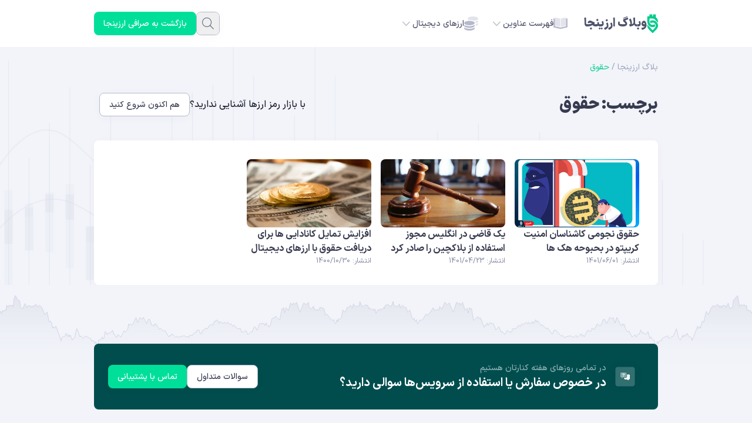

--- FILE ---
content_type: text/html; charset=UTF-8
request_url: https://arzinja.info/blog/tag/%D8%AD%D9%82%D9%88%D9%82/
body_size: 18696
content:
<!DOCTYPE html>
<html dir="rtl" lang="fa-IR">
<head>
    <meta charset="UTF-8">
    <meta name="viewport" content="width=device-width, initial-scale=1">
    <meta name='robots' content='noindex, follow' />

	<!-- This site is optimized with the Yoast SEO Premium plugin v23.0 (Yoast SEO v26.7) - https://yoast.com/wordpress/plugins/seo/ -->
	<title>حقوق</title>
	<meta property="og:locale" content="fa_IR" />
	<meta property="og:type" content="article" />
	<meta property="og:title" content="حقوق" />
	<meta property="og:url" content="https://arzinja.info/blog/tag/حقوق/" />
	<meta property="og:site_name" content="وبلاگ ارزینجا" />
	<meta property="og:image" content="https://arzinja.info/blog/wp-content/uploads/2025/09/LOGO.png-HORIZONAL-min-scaled.png" />
	<meta property="og:image:width" content="2560" />
	<meta property="og:image:height" content="733" />
	<meta property="og:image:type" content="image/png" />
	<meta name="twitter:card" content="summary_large_image" />
	<meta name="twitter:site" content="@arzinja" />
	<script type="application/ld+json" class="yoast-schema-graph">{"@context":"https://schema.org","@graph":[{"@type":"CollectionPage","@id":"https://arzinja.info/blog/tag/%d8%ad%d9%82%d9%88%d9%82/","url":"https://arzinja.info/blog/tag/%d8%ad%d9%82%d9%88%d9%82/","name":"حقوق","isPartOf":{"@id":"https://arzinja.info/blog/#website"},"primaryImageOfPage":{"@id":"https://arzinja.info/blog/tag/%d8%ad%d9%82%d9%88%d9%82/#primaryimage"},"image":{"@id":"https://arzinja.info/blog/tag/%d8%ad%d9%82%d9%88%d9%82/#primaryimage"},"thumbnailUrl":"https://arzinja.info/blog/wp-content/uploads/2022/08/قالب-خبری-1-41.png","breadcrumb":{"@id":"https://arzinja.info/blog/tag/%d8%ad%d9%82%d9%88%d9%82/#breadcrumb"},"inLanguage":"fa-IR"},{"@type":"ImageObject","inLanguage":"fa-IR","@id":"https://arzinja.info/blog/tag/%d8%ad%d9%82%d9%88%d9%82/#primaryimage","url":"https://arzinja.info/blog/wp-content/uploads/2022/08/قالب-خبری-1-41.png","contentUrl":"https://arzinja.info/blog/wp-content/uploads/2022/08/قالب-خبری-1-41.png","width":816,"height":487,"caption":"حقوق نجوی کارشناسان امنیت کریپتو"},{"@type":"BreadcrumbList","@id":"https://arzinja.info/blog/tag/%d8%ad%d9%82%d9%88%d9%82/#breadcrumb","itemListElement":[{"@type":"ListItem","position":1,"name":"بلاگ ارزینجا","item":"https://arzinja.info/blog/"},{"@type":"ListItem","position":2,"name":"حقوق"}]},{"@type":"WebSite","@id":"https://arzinja.info/blog/#website","url":"https://arzinja.info/blog/","name":"ارزینجا","description":"بررسی و آموزش بازار ارزهای دیجیتال","publisher":{"@id":"https://arzinja.info/blog/#organization"},"alternateName":"آموزش ارزهای دیجیتال","potentialAction":[{"@type":"SearchAction","target":{"@type":"EntryPoint","urlTemplate":"https://arzinja.info/blog/?s={search_term_string}"},"query-input":{"@type":"PropertyValueSpecification","valueRequired":true,"valueName":"search_term_string"}}],"inLanguage":"fa-IR"},{"@type":"Organization","@id":"https://arzinja.info/blog/#organization","name":"صرافی ارز دیجیتال ارزینجا","url":"https://arzinja.info/blog/","logo":{"@type":"ImageObject","inLanguage":"fa-IR","@id":"https://arzinja.info/blog/#/schema/logo/image/","url":"https://arzinja.info/blog/wp-content/uploads/2025/08/arzinja.png","contentUrl":"https://arzinja.info/blog/wp-content/uploads/2025/08/arzinja.png","width":640,"height":640,"caption":"صرافی ارز دیجیتال ارزینجا"},"image":{"@id":"https://arzinja.info/blog/#/schema/logo/image/"},"sameAs":["https://www.facebook.com/arzinja","https://x.com/arzinja","https://www.instagram.com/arzinja.info/","https://t.me/Arzinjaa"]}]}</script>
	<!-- / Yoast SEO Premium plugin. -->


<link rel='dns-prefetch' href='//arzinja.info' />
<style id='wp-img-auto-sizes-contain-inline-css'>
img:is([sizes=auto i],[sizes^="auto," i]){contain-intrinsic-size:3000px 1500px}
/*# sourceURL=wp-img-auto-sizes-contain-inline-css */
</style>
<link rel='stylesheet' id='structured-content-frontend-css' href='https://arzinja.info/blog/wp-content/plugins/structured-content/dist/blocks.style.build.css?ver=1.7.0' media='all' />
<style id='wp-emoji-styles-inline-css'>

	img.wp-smiley, img.emoji {
		display: inline !important;
		border: none !important;
		box-shadow: none !important;
		height: 1em !important;
		width: 1em !important;
		margin: 0 0.07em !important;
		vertical-align: -0.1em !important;
		background: none !important;
		padding: 0 !important;
	}
/*# sourceURL=wp-emoji-styles-inline-css */
</style>
<link rel='stylesheet' id='wp-block-library-rtl-css' href='/blog/wp-includes/css/dist/block-library/style-rtl.min.css?ver=6.9' media='all' />
<style id='global-styles-inline-css'>
:root{--wp--preset--aspect-ratio--square: 1;--wp--preset--aspect-ratio--4-3: 4/3;--wp--preset--aspect-ratio--3-4: 3/4;--wp--preset--aspect-ratio--3-2: 3/2;--wp--preset--aspect-ratio--2-3: 2/3;--wp--preset--aspect-ratio--16-9: 16/9;--wp--preset--aspect-ratio--9-16: 9/16;--wp--preset--color--black: #000000;--wp--preset--color--cyan-bluish-gray: #abb8c3;--wp--preset--color--white: #ffffff;--wp--preset--color--pale-pink: #f78da7;--wp--preset--color--vivid-red: #cf2e2e;--wp--preset--color--luminous-vivid-orange: #ff6900;--wp--preset--color--luminous-vivid-amber: #fcb900;--wp--preset--color--light-green-cyan: #7bdcb5;--wp--preset--color--vivid-green-cyan: #00d084;--wp--preset--color--pale-cyan-blue: #8ed1fc;--wp--preset--color--vivid-cyan-blue: #0693e3;--wp--preset--color--vivid-purple: #9b51e0;--wp--preset--gradient--vivid-cyan-blue-to-vivid-purple: linear-gradient(135deg,rgb(6,147,227) 0%,rgb(155,81,224) 100%);--wp--preset--gradient--light-green-cyan-to-vivid-green-cyan: linear-gradient(135deg,rgb(122,220,180) 0%,rgb(0,208,130) 100%);--wp--preset--gradient--luminous-vivid-amber-to-luminous-vivid-orange: linear-gradient(135deg,rgb(252,185,0) 0%,rgb(255,105,0) 100%);--wp--preset--gradient--luminous-vivid-orange-to-vivid-red: linear-gradient(135deg,rgb(255,105,0) 0%,rgb(207,46,46) 100%);--wp--preset--gradient--very-light-gray-to-cyan-bluish-gray: linear-gradient(135deg,rgb(238,238,238) 0%,rgb(169,184,195) 100%);--wp--preset--gradient--cool-to-warm-spectrum: linear-gradient(135deg,rgb(74,234,220) 0%,rgb(151,120,209) 20%,rgb(207,42,186) 40%,rgb(238,44,130) 60%,rgb(251,105,98) 80%,rgb(254,248,76) 100%);--wp--preset--gradient--blush-light-purple: linear-gradient(135deg,rgb(255,206,236) 0%,rgb(152,150,240) 100%);--wp--preset--gradient--blush-bordeaux: linear-gradient(135deg,rgb(254,205,165) 0%,rgb(254,45,45) 50%,rgb(107,0,62) 100%);--wp--preset--gradient--luminous-dusk: linear-gradient(135deg,rgb(255,203,112) 0%,rgb(199,81,192) 50%,rgb(65,88,208) 100%);--wp--preset--gradient--pale-ocean: linear-gradient(135deg,rgb(255,245,203) 0%,rgb(182,227,212) 50%,rgb(51,167,181) 100%);--wp--preset--gradient--electric-grass: linear-gradient(135deg,rgb(202,248,128) 0%,rgb(113,206,126) 100%);--wp--preset--gradient--midnight: linear-gradient(135deg,rgb(2,3,129) 0%,rgb(40,116,252) 100%);--wp--preset--font-size--small: 13px;--wp--preset--font-size--medium: 20px;--wp--preset--font-size--large: 36px;--wp--preset--font-size--x-large: 42px;--wp--preset--spacing--20: 0.44rem;--wp--preset--spacing--30: 0.67rem;--wp--preset--spacing--40: 1rem;--wp--preset--spacing--50: 1.5rem;--wp--preset--spacing--60: 2.25rem;--wp--preset--spacing--70: 3.38rem;--wp--preset--spacing--80: 5.06rem;--wp--preset--shadow--natural: 6px 6px 9px rgba(0, 0, 0, 0.2);--wp--preset--shadow--deep: 12px 12px 50px rgba(0, 0, 0, 0.4);--wp--preset--shadow--sharp: 6px 6px 0px rgba(0, 0, 0, 0.2);--wp--preset--shadow--outlined: 6px 6px 0px -3px rgb(255, 255, 255), 6px 6px rgb(0, 0, 0);--wp--preset--shadow--crisp: 6px 6px 0px rgb(0, 0, 0);}:where(.is-layout-flex){gap: 0.5em;}:where(.is-layout-grid){gap: 0.5em;}body .is-layout-flex{display: flex;}.is-layout-flex{flex-wrap: wrap;align-items: center;}.is-layout-flex > :is(*, div){margin: 0;}body .is-layout-grid{display: grid;}.is-layout-grid > :is(*, div){margin: 0;}:where(.wp-block-columns.is-layout-flex){gap: 2em;}:where(.wp-block-columns.is-layout-grid){gap: 2em;}:where(.wp-block-post-template.is-layout-flex){gap: 1.25em;}:where(.wp-block-post-template.is-layout-grid){gap: 1.25em;}.has-black-color{color: var(--wp--preset--color--black) !important;}.has-cyan-bluish-gray-color{color: var(--wp--preset--color--cyan-bluish-gray) !important;}.has-white-color{color: var(--wp--preset--color--white) !important;}.has-pale-pink-color{color: var(--wp--preset--color--pale-pink) !important;}.has-vivid-red-color{color: var(--wp--preset--color--vivid-red) !important;}.has-luminous-vivid-orange-color{color: var(--wp--preset--color--luminous-vivid-orange) !important;}.has-luminous-vivid-amber-color{color: var(--wp--preset--color--luminous-vivid-amber) !important;}.has-light-green-cyan-color{color: var(--wp--preset--color--light-green-cyan) !important;}.has-vivid-green-cyan-color{color: var(--wp--preset--color--vivid-green-cyan) !important;}.has-pale-cyan-blue-color{color: var(--wp--preset--color--pale-cyan-blue) !important;}.has-vivid-cyan-blue-color{color: var(--wp--preset--color--vivid-cyan-blue) !important;}.has-vivid-purple-color{color: var(--wp--preset--color--vivid-purple) !important;}.has-black-background-color{background-color: var(--wp--preset--color--black) !important;}.has-cyan-bluish-gray-background-color{background-color: var(--wp--preset--color--cyan-bluish-gray) !important;}.has-white-background-color{background-color: var(--wp--preset--color--white) !important;}.has-pale-pink-background-color{background-color: var(--wp--preset--color--pale-pink) !important;}.has-vivid-red-background-color{background-color: var(--wp--preset--color--vivid-red) !important;}.has-luminous-vivid-orange-background-color{background-color: var(--wp--preset--color--luminous-vivid-orange) !important;}.has-luminous-vivid-amber-background-color{background-color: var(--wp--preset--color--luminous-vivid-amber) !important;}.has-light-green-cyan-background-color{background-color: var(--wp--preset--color--light-green-cyan) !important;}.has-vivid-green-cyan-background-color{background-color: var(--wp--preset--color--vivid-green-cyan) !important;}.has-pale-cyan-blue-background-color{background-color: var(--wp--preset--color--pale-cyan-blue) !important;}.has-vivid-cyan-blue-background-color{background-color: var(--wp--preset--color--vivid-cyan-blue) !important;}.has-vivid-purple-background-color{background-color: var(--wp--preset--color--vivid-purple) !important;}.has-black-border-color{border-color: var(--wp--preset--color--black) !important;}.has-cyan-bluish-gray-border-color{border-color: var(--wp--preset--color--cyan-bluish-gray) !important;}.has-white-border-color{border-color: var(--wp--preset--color--white) !important;}.has-pale-pink-border-color{border-color: var(--wp--preset--color--pale-pink) !important;}.has-vivid-red-border-color{border-color: var(--wp--preset--color--vivid-red) !important;}.has-luminous-vivid-orange-border-color{border-color: var(--wp--preset--color--luminous-vivid-orange) !important;}.has-luminous-vivid-amber-border-color{border-color: var(--wp--preset--color--luminous-vivid-amber) !important;}.has-light-green-cyan-border-color{border-color: var(--wp--preset--color--light-green-cyan) !important;}.has-vivid-green-cyan-border-color{border-color: var(--wp--preset--color--vivid-green-cyan) !important;}.has-pale-cyan-blue-border-color{border-color: var(--wp--preset--color--pale-cyan-blue) !important;}.has-vivid-cyan-blue-border-color{border-color: var(--wp--preset--color--vivid-cyan-blue) !important;}.has-vivid-purple-border-color{border-color: var(--wp--preset--color--vivid-purple) !important;}.has-vivid-cyan-blue-to-vivid-purple-gradient-background{background: var(--wp--preset--gradient--vivid-cyan-blue-to-vivid-purple) !important;}.has-light-green-cyan-to-vivid-green-cyan-gradient-background{background: var(--wp--preset--gradient--light-green-cyan-to-vivid-green-cyan) !important;}.has-luminous-vivid-amber-to-luminous-vivid-orange-gradient-background{background: var(--wp--preset--gradient--luminous-vivid-amber-to-luminous-vivid-orange) !important;}.has-luminous-vivid-orange-to-vivid-red-gradient-background{background: var(--wp--preset--gradient--luminous-vivid-orange-to-vivid-red) !important;}.has-very-light-gray-to-cyan-bluish-gray-gradient-background{background: var(--wp--preset--gradient--very-light-gray-to-cyan-bluish-gray) !important;}.has-cool-to-warm-spectrum-gradient-background{background: var(--wp--preset--gradient--cool-to-warm-spectrum) !important;}.has-blush-light-purple-gradient-background{background: var(--wp--preset--gradient--blush-light-purple) !important;}.has-blush-bordeaux-gradient-background{background: var(--wp--preset--gradient--blush-bordeaux) !important;}.has-luminous-dusk-gradient-background{background: var(--wp--preset--gradient--luminous-dusk) !important;}.has-pale-ocean-gradient-background{background: var(--wp--preset--gradient--pale-ocean) !important;}.has-electric-grass-gradient-background{background: var(--wp--preset--gradient--electric-grass) !important;}.has-midnight-gradient-background{background: var(--wp--preset--gradient--midnight) !important;}.has-small-font-size{font-size: var(--wp--preset--font-size--small) !important;}.has-medium-font-size{font-size: var(--wp--preset--font-size--medium) !important;}.has-large-font-size{font-size: var(--wp--preset--font-size--large) !important;}.has-x-large-font-size{font-size: var(--wp--preset--font-size--x-large) !important;}
/*# sourceURL=global-styles-inline-css */
</style>

<style id='classic-theme-styles-inline-css'>
/*! This file is auto-generated */
.wp-block-button__link{color:#fff;background-color:#32373c;border-radius:9999px;box-shadow:none;text-decoration:none;padding:calc(.667em + 2px) calc(1.333em + 2px);font-size:1.125em}.wp-block-file__button{background:#32373c;color:#fff;text-decoration:none}
/*# sourceURL=/wp-includes/css/classic-themes.min.css */
</style>
<link rel='stylesheet' id='arzinja-css' href='https://arzinja.info/blog/wp-content/themes/arzinja/style.css?ver=1765773658' media='all' />
		<style id="wp-custom-css">
			.wp-caption {
  text-align: center;
  display: inline-block;
  margin: auto;
  max-width: 100%;
  height: auto;
  border-radius: 10px;
}		</style>
		<link rel="stylesheet" id="asp-basic" href="https://arzinja.info/blog/wp-content/cache/asp/style.basic-ho-is-po-no-da-se-co-au-si-se-is.css?mq=YtzIxS" media="all" /><style id='asp-instance-4'>div[id*='ajaxsearchpro4_'] div.asp_loader,div[id*='ajaxsearchpro4_'] div.asp_loader *{box-sizing:border-box !important;margin:0;padding:0;box-shadow:none}div[id*='ajaxsearchpro4_'] div.asp_loader{box-sizing:border-box;display:flex;flex:0 1 auto;flex-direction:column;flex-grow:0;flex-shrink:0;flex-basis:28px;max-width:100%;max-height:100%;align-items:center;justify-content:center}div[id*='ajaxsearchpro4_'] div.asp_loader-inner{width:100%;margin:0 auto;text-align:center;height:100%}@-webkit-keyframes rotate-simple{0%{-webkit-transform:rotate(0deg);transform:rotate(0deg)}50%{-webkit-transform:rotate(180deg);transform:rotate(180deg)}100%{-webkit-transform:rotate(360deg);transform:rotate(360deg)}}@keyframes rotate-simple{0%{-webkit-transform:rotate(0deg);transform:rotate(0deg)}50%{-webkit-transform:rotate(180deg);transform:rotate(180deg)}100%{-webkit-transform:rotate(360deg);transform:rotate(360deg)}}div[id*='ajaxsearchpro4_'] div.asp_simple-circle{margin:0;height:100%;width:100%;animation:rotate-simple 0.8s infinite linear;-webkit-animation:rotate-simple 0.8s infinite linear;border:4px solid rgb(255,255,255);border-right-color:transparent;border-radius:50%;box-sizing:border-box}div[id*='ajaxsearchprores4_'] .asp_res_loader div.asp_loader,div[id*='ajaxsearchprores4_'] .asp_res_loader div.asp_loader *{box-sizing:border-box !important;margin:0;padding:0;box-shadow:none}div[id*='ajaxsearchprores4_'] .asp_res_loader div.asp_loader{box-sizing:border-box;display:flex;flex:0 1 auto;flex-direction:column;flex-grow:0;flex-shrink:0;flex-basis:28px;max-width:100%;max-height:100%;align-items:center;justify-content:center}div[id*='ajaxsearchprores4_'] .asp_res_loader div.asp_loader-inner{width:100%;margin:0 auto;text-align:center;height:100%}@-webkit-keyframes rotate-simple{0%{-webkit-transform:rotate(0deg);transform:rotate(0deg)}50%{-webkit-transform:rotate(180deg);transform:rotate(180deg)}100%{-webkit-transform:rotate(360deg);transform:rotate(360deg)}}@keyframes rotate-simple{0%{-webkit-transform:rotate(0deg);transform:rotate(0deg)}50%{-webkit-transform:rotate(180deg);transform:rotate(180deg)}100%{-webkit-transform:rotate(360deg);transform:rotate(360deg)}}div[id*='ajaxsearchprores4_'] .asp_res_loader div.asp_simple-circle{margin:0;height:100%;width:100%;animation:rotate-simple 0.8s infinite linear;-webkit-animation:rotate-simple 0.8s infinite linear;border:4px solid rgb(255,255,255);border-right-color:transparent;border-radius:50%;box-sizing:border-box}#ajaxsearchpro4_1 div.asp_loader,#ajaxsearchpro4_2 div.asp_loader,#ajaxsearchpro4_1 div.asp_loader *,#ajaxsearchpro4_2 div.asp_loader *{box-sizing:border-box !important;margin:0;padding:0;box-shadow:none}#ajaxsearchpro4_1 div.asp_loader,#ajaxsearchpro4_2 div.asp_loader{box-sizing:border-box;display:flex;flex:0 1 auto;flex-direction:column;flex-grow:0;flex-shrink:0;flex-basis:28px;max-width:100%;max-height:100%;align-items:center;justify-content:center}#ajaxsearchpro4_1 div.asp_loader-inner,#ajaxsearchpro4_2 div.asp_loader-inner{width:100%;margin:0 auto;text-align:center;height:100%}@-webkit-keyframes rotate-simple{0%{-webkit-transform:rotate(0deg);transform:rotate(0deg)}50%{-webkit-transform:rotate(180deg);transform:rotate(180deg)}100%{-webkit-transform:rotate(360deg);transform:rotate(360deg)}}@keyframes rotate-simple{0%{-webkit-transform:rotate(0deg);transform:rotate(0deg)}50%{-webkit-transform:rotate(180deg);transform:rotate(180deg)}100%{-webkit-transform:rotate(360deg);transform:rotate(360deg)}}#ajaxsearchpro4_1 div.asp_simple-circle,#ajaxsearchpro4_2 div.asp_simple-circle{margin:0;height:100%;width:100%;animation:rotate-simple 0.8s infinite linear;-webkit-animation:rotate-simple 0.8s infinite linear;border:4px solid rgb(255,255,255);border-right-color:transparent;border-radius:50%;box-sizing:border-box}@-webkit-keyframes asp_an_fadeInDown{0%{opacity:0;-webkit-transform:translateY(-20px)}100%{opacity:1;-webkit-transform:translateY(0)}}@keyframes asp_an_fadeInDown{0%{opacity:0;transform:translateY(-20px)}100%{opacity:1;transform:translateY(0)}}.asp_an_fadeInDown{-webkit-animation-name:asp_an_fadeInDown;animation-name:asp_an_fadeInDown}div.asp_r.asp_r_4,div.asp_r.asp_r_4 *,div.asp_m.asp_m_4,div.asp_m.asp_m_4 *,div.asp_s.asp_s_4,div.asp_s.asp_s_4 *{-webkit-box-sizing:content-box;-moz-box-sizing:content-box;-ms-box-sizing:content-box;-o-box-sizing:content-box;box-sizing:content-box;border:0;border-radius:0;text-transform:none;text-shadow:none;box-shadow:none;text-decoration:none;text-align:left;letter-spacing:normal}div.asp_r.asp_r_4,div.asp_m.asp_m_4,div.asp_s.asp_s_4{-webkit-box-sizing:border-box;-moz-box-sizing:border-box;-ms-box-sizing:border-box;-o-box-sizing:border-box;box-sizing:border-box}div.asp_r.asp_r_4,div.asp_r.asp_r_4 *,div.asp_m.asp_m_4,div.asp_m.asp_m_4 *,div.asp_s.asp_s_4,div.asp_s.asp_s_4 *{padding:0;margin:0}.wpdreams_clear{clear:both}.asp_w_container_4{width:245px}#ajaxsearchpro4_1,#ajaxsearchpro4_2,div.asp_m.asp_m_4{width:100%;height:auto;max-height:none;border-radius:5px;background:#d1eaff;margin-top:0;margin-bottom:0;background-image:-moz-radial-gradient(center,ellipse cover,rgb(255,255,255),rgb(255,255,255));background-image:-webkit-gradient(radial,center center,0px,center center,100%,rgb(255,255,255),rgb(255,255,255));background-image:-webkit-radial-gradient(center,ellipse cover,rgb(255,255,255),rgb(255,255,255));background-image:-o-radial-gradient(center,ellipse cover,rgb(255,255,255),rgb(255,255,255));background-image:-ms-radial-gradient(center,ellipse cover,rgb(255,255,255),rgb(255,255,255));background-image:radial-gradient(ellipse at center,rgb(255,255,255),rgb(255,255,255));overflow:hidden;border:1px none rgba(182,185,204,1);border-radius:8px 8px 8px 8px;box-shadow:none}@media only screen and (min-width:641px) and (max-width:1024px){.asp_w_container_4{width:196px}div.asp_main_container.asp_w+[id*=asp-try-4]{width:196px}}@media only screen and (max-width:640px){.asp_w_container_4{width:196px}div.asp_main_container.asp_w+[id*=asp-try-4]{width:196px}}#ajaxsearchpro4_1 .probox,#ajaxsearchpro4_2 .probox,div.asp_m.asp_m_4 .probox{margin:0;height:40px;background:transparent;border:0 none rgb(104,174,199);border-radius:0;box-shadow:none}p[id*=asp-try-4]{color:rgb(85,85,85) !important;display:block}div.asp_main_container+[id*=asp-try-4]{width:245px}p[id*=asp-try-4] a{color:rgb(255,181,86) !important}p[id*=asp-try-4] a:after{color:rgb(85,85,85) !important;display:inline;content:','}p[id*=asp-try-4] a:last-child:after{display:none}#ajaxsearchpro4_1 .probox .proinput,#ajaxsearchpro4_2 .probox .proinput,div.asp_m.asp_m_4 .probox .proinput{font-weight:normal;font-family:inherit;color:rgba(182,185,204,1);font-size:14px;line-height:25px;text-shadow:none;line-height:normal;flex-grow:1;order:5;margin:0 0 0 10px;padding:0 5px}#ajaxsearchpro4_1 .probox .proinput input.orig,#ajaxsearchpro4_2 .probox .proinput input.orig,div.asp_m.asp_m_4 .probox .proinput input.orig{font-weight:normal;font-family:inherit;color:rgba(182,185,204,1);font-size:14px;line-height:25px;text-shadow:none;line-height:normal;border:0;box-shadow:none;height:40px;position:relative;z-index:2;padding:0 !important;padding-top:2px !important;margin:-1px 0 0 -4px !important;width:100%;background:transparent !important}#ajaxsearchpro4_1 .probox .proinput input.autocomplete,#ajaxsearchpro4_2 .probox .proinput input.autocomplete,div.asp_m.asp_m_4 .probox .proinput input.autocomplete{font-weight:normal;font-family:inherit;color:rgba(182,185,204,1);font-size:14px;line-height:25px;text-shadow:none;line-height:normal;opacity:0.25;height:40px;display:block;position:relative;z-index:1;padding:0 !important;margin:-1px 0 0 -4px !important;margin-top:-40px !important;width:100%;background:transparent !important}.rtl #ajaxsearchpro4_1 .probox .proinput input.orig,.rtl #ajaxsearchpro4_2 .probox .proinput input.orig,.rtl #ajaxsearchpro4_1 .probox .proinput input.autocomplete,.rtl #ajaxsearchpro4_2 .probox .proinput input.autocomplete,.rtl div.asp_m.asp_m_4 .probox .proinput input.orig,.rtl div.asp_m.asp_m_4 .probox .proinput input.autocomplete{font-weight:normal;font-family:inherit;color:rgba(182,185,204,1);font-size:14px;line-height:25px;text-shadow:none;line-height:normal;direction:rtl;text-align:right}.rtl #ajaxsearchpro4_1 .probox .proinput,.rtl #ajaxsearchpro4_2 .probox .proinput,.rtl div.asp_m.asp_m_4 .probox .proinput{margin-right:2px}.rtl #ajaxsearchpro4_1 .probox .proloading,.rtl #ajaxsearchpro4_1 .probox .proclose,.rtl #ajaxsearchpro4_2 .probox .proloading,.rtl #ajaxsearchpro4_2 .probox .proclose,.rtl div.asp_m.asp_m_4 .probox .proloading,.rtl div.asp_m.asp_m_4 .probox .proclose{order:3}div.asp_m.asp_m_4 .probox .proinput input.orig::-webkit-input-placeholder{font-weight:normal;font-family:inherit;color:rgba(182,185,204,1);font-size:14px;text-shadow:none;opacity:0.85}div.asp_m.asp_m_4 .probox .proinput input.orig::-moz-placeholder{font-weight:normal;font-family:inherit;color:rgba(182,185,204,1);font-size:14px;text-shadow:none;opacity:0.85}div.asp_m.asp_m_4 .probox .proinput input.orig:-ms-input-placeholder{font-weight:normal;font-family:inherit;color:rgba(182,185,204,1);font-size:14px;text-shadow:none;opacity:0.85}div.asp_m.asp_m_4 .probox .proinput input.orig:-moz-placeholder{font-weight:normal;font-family:inherit;color:rgba(182,185,204,1);font-size:14px;text-shadow:none;opacity:0.85;line-height:normal !important}#ajaxsearchpro4_1 .probox .proinput input.autocomplete,#ajaxsearchpro4_2 .probox .proinput input.autocomplete,div.asp_m.asp_m_4 .probox .proinput input.autocomplete{font-weight:normal;font-family:inherit;color:rgba(182,185,204,1);font-size:14px;line-height:25px;text-shadow:none;line-height:normal;border:0;box-shadow:none}#ajaxsearchpro4_1 .probox .proloading,#ajaxsearchpro4_1 .probox .proclose,#ajaxsearchpro4_1 .probox .promagnifier,#ajaxsearchpro4_1 .probox .prosettings,#ajaxsearchpro4_2 .probox .proloading,#ajaxsearchpro4_2 .probox .proclose,#ajaxsearchpro4_2 .probox .promagnifier,#ajaxsearchpro4_2 .probox .prosettings,div.asp_m.asp_m_4 .probox .proloading,div.asp_m.asp_m_4 .probox .proclose,div.asp_m.asp_m_4 .probox .promagnifier,div.asp_m.asp_m_4 .probox .prosettings{width:40px;height:40px;flex:0 0 40px;flex-grow:0;order:7;text-align:center}#ajaxsearchpro4_1 .probox .proclose svg,#ajaxsearchpro4_2 .probox .proclose svg,div.asp_m.asp_m_4 .probox .proclose svg{fill:rgb(254,254,254);background:rgb(51,51,51);box-shadow:0 0 0 2px rgba(255,255,255,0.9);border-radius:50%;box-sizing:border-box;margin-left:-10px;margin-top:-10px;padding:4px}#ajaxsearchpro4_1 .probox .proloading,#ajaxsearchpro4_2 .probox .proloading,div.asp_m.asp_m_4 .probox .proloading{width:40px;height:40px;min-width:40px;min-height:40px;max-width:40px;max-height:40px}#ajaxsearchpro4_1 .probox .proloading .asp_loader,#ajaxsearchpro4_2 .probox .proloading .asp_loader,div.asp_m.asp_m_4 .probox .proloading .asp_loader{width:36px;height:36px;min-width:36px;min-height:36px;max-width:36px;max-height:36px}#ajaxsearchpro4_1 .probox .promagnifier,#ajaxsearchpro4_2 .probox .promagnifier,div.asp_m.asp_m_4 .probox .promagnifier{width:auto;height:40px;flex:0 0 auto;order:7;-webkit-flex:0 0 auto;-webkit-order:7}div.asp_m.asp_m_4 .probox .promagnifier:focus-visible{outline:black outset}#ajaxsearchpro4_1 .probox .proloading .innericon,#ajaxsearchpro4_2 .probox .proloading .innericon,#ajaxsearchpro4_1 .probox .proclose .innericon,#ajaxsearchpro4_2 .probox .proclose .innericon,#ajaxsearchpro4_1 .probox .promagnifier .innericon,#ajaxsearchpro4_2 .probox .promagnifier .innericon,#ajaxsearchpro4_1 .probox .prosettings .innericon,#ajaxsearchpro4_2 .probox .prosettings .innericon,div.asp_m.asp_m_4 .probox .proloading .innericon,div.asp_m.asp_m_4 .probox .proclose .innericon,div.asp_m.asp_m_4 .probox .promagnifier .innericon,div.asp_m.asp_m_4 .probox .prosettings .innericon{text-align:center}#ajaxsearchpro4_1 .probox .promagnifier .innericon,#ajaxsearchpro4_2 .probox .promagnifier .innericon,div.asp_m.asp_m_4 .probox .promagnifier .innericon{display:block;width:40px;height:40px;float:right}#ajaxsearchpro4_1 .probox .promagnifier .asp_text_button,#ajaxsearchpro4_2 .probox .promagnifier .asp_text_button,div.asp_m.asp_m_4 .probox .promagnifier .asp_text_button{display:block;width:auto;height:40px;float:right;margin:0;padding:0 10px 0 2px;font-weight:normal;font-family:"Open Sans";color:rgb(51,51,51);font-size:15px;line-height:normal;text-shadow:none;line-height:40px}#ajaxsearchpro4_1 .probox .promagnifier .innericon svg,#ajaxsearchpro4_2 .probox .promagnifier .innericon svg,div.asp_m.asp_m_4 .probox .promagnifier .innericon svg{fill:rgb(255,255,255)}#ajaxsearchpro4_1 .probox .prosettings .innericon svg,#ajaxsearchpro4_2 .probox .prosettings .innericon svg,div.asp_m.asp_m_4 .probox .prosettings .innericon svg{fill:rgb(255,255,255)}#ajaxsearchpro4_1 .probox .promagnifier,#ajaxsearchpro4_2 .probox .promagnifier,div.asp_m.asp_m_4 .probox .promagnifier{width:40px;height:40px;background-image:-webkit-linear-gradient(180deg,rgba(255,255,255,1),rgba(255,255,255,1));background-image:-moz-linear-gradient(180deg,rgba(255,255,255,1),rgba(255,255,255,1));background-image:-o-linear-gradient(180deg,rgba(255,255,255,1),rgba(255,255,255,1));background-image:-ms-linear-gradient(180deg,rgba(255,255,255,1) 0,rgba(255,255,255,1) 100%);background-image:linear-gradient(180deg,rgba(255,255,255,1),rgba(255,255,255,1));background-position:center center;background-repeat:no-repeat;order:11;-webkit-order:11;float:right;border:0 none rgb(0,0,0);border-radius:0;box-shadow:0 0 0 0 rgba(255,255,255,0.61);cursor:pointer;background-size:100% 100%;background-position:center center;background-repeat:no-repeat;cursor:pointer}#ajaxsearchpro4_1 .probox .promagnifier .innericon,#ajaxsearchpro4_2 .probox .promagnifier .innericon,div.asp_m.asp_m_4 .probox .promagnifier .innericon{background-image:url("http://arz.local/wp-content/uploads/2024/06/search.svg")}#ajaxsearchpro4_1 .probox .prosettings,#ajaxsearchpro4_2 .probox .prosettings,div.asp_m.asp_m_4 .probox .prosettings{width:40px;height:40px;background-image:-webkit-linear-gradient(185deg,rgb(182,182,182),rgb(182,182,182));background-image:-moz-linear-gradient(185deg,rgb(182,182,182),rgb(182,182,182));background-image:-o-linear-gradient(185deg,rgb(182,182,182),rgb(182,182,182));background-image:-ms-linear-gradient(185deg,rgb(182,182,182) 0,rgb(182,182,182) 100%);background-image:linear-gradient(185deg,rgb(182,182,182),rgb(182,182,182));background-position:center center;background-repeat:no-repeat;order:10;-webkit-order:10;float:right;border:0 solid rgb(104,174,199);border-radius:0;box-shadow:0 0 0 0 rgba(255,255,255,0.63);cursor:pointer;background-size:100% 100%;align-self:flex-end}#ajaxsearchprores4_1,#ajaxsearchprores4_2,div.asp_r.asp_r_4{position:absolute;z-index:11000;width:auto;margin:12px 0 0 0}#ajaxsearchprores4_1 .asp_nores,#ajaxsearchprores4_2 .asp_nores,div.asp_r.asp_r_4 .asp_nores{border:0 solid rgb(0,0,0);border-radius:0;box-shadow:0 5px 5px -5px #dfdfdf;padding:6px 12px 6px 12px;margin:0;font-weight:normal;font-family:inherit;color:rgba(74,74,74,1);font-size:1rem;line-height:1.2rem;text-shadow:none;font-weight:normal;background:rgb(255,255,255)}#ajaxsearchprores4_1 .asp_nores .asp_nores_kw_suggestions,#ajaxsearchprores4_2 .asp_nores .asp_nores_kw_suggestions,div.asp_r.asp_r_4 .asp_nores .asp_nores_kw_suggestions{color:rgba(234,67,53,1);font-weight:normal}#ajaxsearchprores4_1 .asp_nores .asp_keyword,#ajaxsearchprores4_2 .asp_nores .asp_keyword,div.asp_r.asp_r_4 .asp_nores .asp_keyword{padding:0 8px 0 0;cursor:pointer;color:rgba(20,84,169,1);font-weight:bold}#ajaxsearchprores4_1 .asp_results_top,#ajaxsearchprores4_2 .asp_results_top,div.asp_r.asp_r_4 .asp_results_top{background:rgb(43,43,43);border:1px none rgb(81,81,81);border-radius:0;padding:6px 12px 6px 12px;margin:0;text-align:center;font-weight:normal;font-family:"Open Sans";color:rgb(239,239,239);font-size:13px;line-height:16px;text-shadow:none}#ajaxsearchprores4_1 .results .item,#ajaxsearchprores4_2 .results .item,div.asp_r.asp_r_4 .results .item{height:auto;background:rgb(255,255,255)}#ajaxsearchprores4_1 .results .item.hovered,#ajaxsearchprores4_2 .results .item.hovered,div.asp_r.asp_r_4 .results .item.hovered{background-image:-moz-radial-gradient(center,ellipse cover,rgb(255,255,255),rgb(255,255,255));background-image:-webkit-gradient(radial,center center,0px,center center,100%,rgb(255,255,255),rgb(255,255,255));background-image:-webkit-radial-gradient(center,ellipse cover,rgb(255,255,255),rgb(255,255,255));background-image:-o-radial-gradient(center,ellipse cover,rgb(255,255,255),rgb(255,255,255));background-image:-ms-radial-gradient(center,ellipse cover,rgb(255,255,255),rgb(255,255,255));background-image:radial-gradient(ellipse at center,rgb(255,255,255),rgb(255,255,255))}#ajaxsearchprores4_1 .results .item .asp_image,#ajaxsearchprores4_2 .results .item .asp_image,div.asp_r.asp_r_4 .results .item .asp_image{background-size:cover;background-repeat:no-repeat}#ajaxsearchprores4_1 .results .item .asp_image img,#ajaxsearchprores4_2 .results .item .asp_image img,div.asp_r.asp_r_4 .results .item .asp_image img{object-fit:cover}#ajaxsearchprores4_1 .results .item .asp_item_overlay_img,#ajaxsearchprores4_2 .results .item .asp_item_overlay_img,div.asp_r.asp_r_4 .results .item .asp_item_overlay_img{background-size:cover;background-repeat:no-repeat}#ajaxsearchprores4_1 .results .item .asp_content,#ajaxsearchprores4_2 .results .item .asp_content,div.asp_r.asp_r_4 .results .item .asp_content{overflow:hidden;background:transparent;margin:0;padding:0 10px}#ajaxsearchprores4_1 .results .item .asp_content h3,#ajaxsearchprores4_2 .results .item .asp_content h3,div.asp_r.asp_r_4 .results .item .asp_content h3{margin:0;padding:0;display:inline-block;line-height:inherit;font-weight:bold;font-family:inherit;color:rgb(255,255,255);font-size:15px;line-height:20px;text-shadow:none}#ajaxsearchprores4_1 .results .item .asp_content h3 a,#ajaxsearchprores4_2 .results .item .asp_content h3 a,div.asp_r.asp_r_4 .results .item .asp_content h3 a{margin:0;padding:0;line-height:inherit;display:block;font-weight:bold;font-family:inherit;color:rgb(255,255,255);font-size:15px;line-height:20px;text-shadow:none}#ajaxsearchprores4_1 .results .item .asp_content h3 a:hover,#ajaxsearchprores4_2 .results .item .asp_content h3 a:hover,div.asp_r.asp_r_4 .results .item .asp_content h3 a:hover{font-weight:bold;font-family:inherit;color:rgb(255,255,255);font-size:15px;line-height:20px;text-shadow:none}#ajaxsearchprores4_1 .results .item div.etc,#ajaxsearchprores4_2 .results .item div.etc,div.asp_r.asp_r_4 .results .item div.etc{padding:0;font-size:13px;line-height:1.3em;margin-bottom:6px}#ajaxsearchprores4_1 .results .item .etc .asp_author,#ajaxsearchprores4_2 .results .item .etc .asp_author,div.asp_r.asp_r_4 .results .item .etc .asp_author{padding:0;font-weight:bold;font-family:inherit;color:rgb(161,161,161);font-size:11px;line-height:13px;text-shadow:none}#ajaxsearchprores4_1 .results .item .etc .asp_date,#ajaxsearchprores4_2 .results .item .etc .asp_date,div.asp_r.asp_r_4 .results .item .etc .asp_date{margin:0 0 0 10px;padding:0;font-weight:normal;font-family:inherit;color:rgb(173,173,173);font-size:11px;line-height:15px;text-shadow:none}#ajaxsearchprores4_1 .results .item div.asp_content,#ajaxsearchprores4_2 .results .item div.asp_content,div.asp_r.asp_r_4 .results .item div.asp_content{margin:0;padding:0;font-weight:normal;font-family:inherit;color:rgb(74,74,74);font-size:13px;line-height:1.35em;text-shadow:none}#ajaxsearchprores4_1 span.highlighted,#ajaxsearchprores4_2 span.highlighted,div.asp_r.asp_r_4 span.highlighted{font-weight:bold;color:rgba(217,49,43,1);background-color:rgba(238,238,238,1)}#ajaxsearchprores4_1 p.showmore,#ajaxsearchprores4_2 p.showmore,div.asp_r.asp_r_4 p.showmore{text-align:center;font-weight:normal;font-family:inherit;color:rgb(5,94,148);font-size:12px;line-height:15px;text-shadow:none}#ajaxsearchprores4_1 p.showmore a,#ajaxsearchprores4_2 p.showmore a,div.asp_r.asp_r_4 p.showmore a{font-weight:normal;font-family:inherit;color:rgb(5,94,148);font-size:12px;line-height:15px;text-shadow:none;padding:10px 5px;margin:0 auto;background:rgb(255,255,255);display:block;text-align:center}#ajaxsearchprores4_1 .asp_res_loader,#ajaxsearchprores4_2 .asp_res_loader,div.asp_r.asp_r_4 .asp_res_loader{background:rgb(255,255,255);height:200px;padding:10px}#ajaxsearchprores4_1.isotopic .asp_res_loader,#ajaxsearchprores4_2.isotopic .asp_res_loader,div.asp_r.asp_r_4.isotopic .asp_res_loader{background:rgba(255,255,255,0)}#ajaxsearchprores4_1 .asp_res_loader .asp_loader,#ajaxsearchprores4_2 .asp_res_loader .asp_loader,div.asp_r.asp_r_4 .asp_res_loader .asp_loader{height:200px;width:200px;margin:0 auto}div.asp_s.asp_s_4.searchsettings,div.asp_s.asp_s_4.searchsettings,div.asp_s.asp_s_4.searchsettings{direction:ltr;padding:0;background-image:-webkit-linear-gradient(185deg,rgb(182,182,182),rgb(182,182,182));background-image:-moz-linear-gradient(185deg,rgb(182,182,182),rgb(182,182,182));background-image:-o-linear-gradient(185deg,rgb(182,182,182),rgb(182,182,182));background-image:-ms-linear-gradient(185deg,rgb(182,182,182) 0,rgb(182,182,182) 100%);background-image:linear-gradient(185deg,rgb(182,182,182),rgb(182,182,182));box-shadow:none;;max-width:208px;z-index:2}div.asp_s.asp_s_4.searchsettings.asp_s,div.asp_s.asp_s_4.searchsettings.asp_s,div.asp_s.asp_s_4.searchsettings.asp_s{z-index:11001}#ajaxsearchprobsettings4_1.searchsettings,#ajaxsearchprobsettings4_2.searchsettings,div.asp_sb.asp_sb_4.searchsettings{max-width:none}div.asp_s.asp_s_4.searchsettings form,div.asp_s.asp_s_4.searchsettings form,div.asp_s.asp_s_4.searchsettings form{display:flex}div.asp_sb.asp_sb_4.searchsettings form,div.asp_sb.asp_sb_4.searchsettings form,div.asp_sb.asp_sb_4.searchsettings form{display:flex}#ajaxsearchprosettings4_1.searchsettings div.asp_option_label,#ajaxsearchprosettings4_2.searchsettings div.asp_option_label,#ajaxsearchprosettings4_1.searchsettings .asp_label,#ajaxsearchprosettings4_2.searchsettings .asp_label,div.asp_s.asp_s_4.searchsettings div.asp_option_label,div.asp_s.asp_s_4.searchsettings .asp_label{font-weight:bold;font-family:inherit;color:rgb(255,255,255);font-size:12px;line-height:15px;text-shadow:none}#ajaxsearchprosettings4_1.searchsettings .asp_option_inner .asp_option_checkbox,#ajaxsearchprosettings4_2.searchsettings .asp_option_inner .asp_option_checkbox,div.asp_sb.asp_sb_4.searchsettings .asp_option_inner .asp_option_checkbox,div.asp_s.asp_s_4.searchsettings .asp_option_inner .asp_option_checkbox{background-image:-webkit-linear-gradient(180deg,rgb(34,34,34),rgb(69,72,77));background-image:-moz-linear-gradient(180deg,rgb(34,34,34),rgb(69,72,77));background-image:-o-linear-gradient(180deg,rgb(34,34,34),rgb(69,72,77));background-image:-ms-linear-gradient(180deg,rgb(34,34,34) 0,rgb(69,72,77) 100%);background-image:linear-gradient(180deg,rgb(34,34,34),rgb(69,72,77))}#ajaxsearchprosettings4_1.searchsettings .asp_option_inner .asp_option_checkbox:after,#ajaxsearchprosettings4_2.searchsettings .asp_option_inner .asp_option_checkbox:after,#ajaxsearchprobsettings4_1.searchsettings .asp_option_inner .asp_option_checkbox:after,#ajaxsearchprobsettings4_2.searchsettings .asp_option_inner .asp_option_checkbox:after,div.asp_sb.asp_sb_4.searchsettings .asp_option_inner .asp_option_checkbox:after,div.asp_s.asp_s_4.searchsettings .asp_option_inner .asp_option_checkbox:after{font-family:'asppsicons2';border:none;content:"\e800";display:block;position:absolute;top:0;left:0;font-size:11px;color:rgb(255,255,255);margin:1px 0 0 0 !important;line-height:17px;text-align:center;text-decoration:none;text-shadow:none}div.asp_sb.asp_sb_4.searchsettings .asp_sett_scroll,div.asp_s.asp_s_4.searchsettings .asp_sett_scroll{scrollbar-width:thin;scrollbar-color:rgba(0,0,0,0.5) transparent}div.asp_sb.asp_sb_4.searchsettings .asp_sett_scroll::-webkit-scrollbar,div.asp_s.asp_s_4.searchsettings .asp_sett_scroll::-webkit-scrollbar{width:7px}div.asp_sb.asp_sb_4.searchsettings .asp_sett_scroll::-webkit-scrollbar-track,div.asp_s.asp_s_4.searchsettings .asp_sett_scroll::-webkit-scrollbar-track{background:transparent}div.asp_sb.asp_sb_4.searchsettings .asp_sett_scroll::-webkit-scrollbar-thumb,div.asp_s.asp_s_4.searchsettings .asp_sett_scroll::-webkit-scrollbar-thumb{background:rgba(0,0,0,0.5);border-radius:5px;border:none}#ajaxsearchprosettings4_1.searchsettings .asp_sett_scroll,#ajaxsearchprosettings4_2.searchsettings .asp_sett_scroll,div.asp_s.asp_s_4.searchsettings .asp_sett_scroll{max-height:220px;overflow:auto}#ajaxsearchprobsettings4_1.searchsettings .asp_sett_scroll,#ajaxsearchprobsettings4_2.searchsettings .asp_sett_scroll,div.asp_sb.asp_sb_4.searchsettings .asp_sett_scroll{max-height:220px;overflow:auto}#ajaxsearchprosettings4_1.searchsettings fieldset,#ajaxsearchprosettings4_2.searchsettings fieldset,div.asp_s.asp_s_4.searchsettings fieldset{width:200px;min-width:200px;max-width:10000px}#ajaxsearchprobsettings4_1.searchsettings fieldset,#ajaxsearchprobsettings4_2.searchsettings fieldset,div.asp_sb.asp_sb_4.searchsettings fieldset{width:200px;min-width:200px;max-width:10000px}#ajaxsearchprosettings4_1.searchsettings fieldset legend,#ajaxsearchprosettings4_2.searchsettings fieldset legend,div.asp_s.asp_s_4.searchsettings fieldset legend{padding:0 0 0 10px;margin:0;background:transparent;font-weight:normal;font-family:inherit;color:rgb(31,31,31);font-size:13px;line-height:15px;text-shadow:none}.asp-sl-overlay{background:#FFF !important}#ajaxsearchprores4_1.vertical,#ajaxsearchprores4_2.vertical,div.asp_r.asp_r_4.vertical{padding:4px;background:rgb(255,255,255);border-radius:3px;border:0 none rgb(0,0,0);border-radius:0;box-shadow:none;visibility:hidden;display:none}#ajaxsearchprores4_1.vertical .results,#ajaxsearchprores4_2.vertical .results,div.asp_r.asp_r_4.vertical .results{max-height:400px;overflow-x:hidden;overflow-y:auto}#ajaxsearchprores4_1.vertical .item,#ajaxsearchprores4_2.vertical .item,div.asp_r.asp_r_4.vertical .item{position:relative;box-sizing:border-box}#ajaxsearchprores4_1.vertical .item .asp_content h3,#ajaxsearchprores4_2.vertical .item .asp_content h3,div.asp_r.asp_r_4.vertical .item .asp_content h3{display:inline}#ajaxsearchprores4_1.vertical .results .item .asp_content,#ajaxsearchprores4_2.vertical .results .item .asp_content,div.asp_r.asp_r_4.vertical .results .item .asp_content{overflow:hidden;width:auto;height:auto;background:transparent;margin:0;padding:8px}#ajaxsearchprores4_1.vertical .results .item .asp_image,#ajaxsearchprores4_2.vertical .results .item .asp_image,div.asp_r.asp_r_4.vertical .results .item .asp_image{width:70px;height:70px;margin:2px 8px 0 0}#ajaxsearchprores4_1.vertical .asp_simplebar-scrollbar::before,#ajaxsearchprores4_2.vertical .asp_simplebar-scrollbar::before,div.asp_r.asp_r_4.vertical .asp_simplebar-scrollbar::before{background:transparent;background-image:-moz-radial-gradient(center,ellipse cover,rgba(211,214,227,1),rgba(211,214,227,1));background-image:-webkit-gradient(radial,center center,0px,center center,100%,rgba(211,214,227,1),rgba(211,214,227,1));background-image:-webkit-radial-gradient(center,ellipse cover,rgba(211,214,227,1),rgba(211,214,227,1));background-image:-o-radial-gradient(center,ellipse cover,rgba(211,214,227,1),rgba(211,214,227,1));background-image:-ms-radial-gradient(center,ellipse cover,rgba(211,214,227,1),rgba(211,214,227,1));background-image:radial-gradient(ellipse at center,rgba(211,214,227,1),rgba(211,214,227,1))}#ajaxsearchprores4_1.vertical .results .item::after,#ajaxsearchprores4_2.vertical .results .item::after,div.asp_r.asp_r_4.vertical .results .item::after{display:block;position:absolute;bottom:0;content:"";height:1px;width:100%;background:rgba(255,255,255,0.55)}#ajaxsearchprores4_1.vertical .results .item.asp_last_item::after,#ajaxsearchprores4_2.vertical .results .item.asp_last_item::after,div.asp_r.asp_r_4.vertical .results .item.asp_last_item::after{display:none}.asp_spacer{display:none !important;}.asp_v_spacer{width:100%;height:0}#ajaxsearchprores4_1 .asp_group_header,#ajaxsearchprores4_2 .asp_group_header,div.asp_r.asp_r_4 .asp_group_header{background:#DDD;background:rgb(246,246,246);border-radius:3px 3px 0 0;border-top:1px solid rgb(248,248,248);border-left:1px solid rgb(248,248,248);border-right:1px solid rgb(248,248,248);margin:0 0 -3px;padding:7px 0 7px 10px;position:relative;z-index:1000;min-width:90%;flex-grow:1;font-weight:bold;font-family:inherit;color:rgb(5,94,148);font-size:11px;line-height:13px;text-shadow:none}#ajaxsearchprores4_1.vertical .results,#ajaxsearchprores4_2.vertical .results,div.asp_r.asp_r_4.vertical .results{scrollbar-width:thin;scrollbar-color:rgba(0,0,0,0.5) rgb(255,255,255)}#ajaxsearchprores4_1.vertical .results::-webkit-scrollbar,#ajaxsearchprores4_2.vertical .results::-webkit-scrollbar,div.asp_r.asp_r_4.vertical .results::-webkit-scrollbar{width:10px}#ajaxsearchprores4_1.vertical .results::-webkit-scrollbar-track,#ajaxsearchprores4_2.vertical .results::-webkit-scrollbar-track,div.asp_r.asp_r_4.vertical .results::-webkit-scrollbar-track{background:rgb(255,255,255);box-shadow:inset 0 0 12px 12px transparent;border:none}#ajaxsearchprores4_1.vertical .results::-webkit-scrollbar-thumb,#ajaxsearchprores4_2.vertical .results::-webkit-scrollbar-thumb,div.asp_r.asp_r_4.vertical .results::-webkit-scrollbar-thumb{background:transparent;box-shadow:inset 0 0 12px 12px rgba(0,0,0,0);border:solid 2px transparent;border-radius:12px}#ajaxsearchprores4_1.vertical:hover .results::-webkit-scrollbar-thumb,#ajaxsearchprores4_2.vertical:hover .results::-webkit-scrollbar-thumb,div.asp_r.asp_r_4.vertical:hover .results::-webkit-scrollbar-thumb{box-shadow:inset 0 0 12px 12px rgba(211,214,227,1)}@media(hover:none),(max-width:500px){#ajaxsearchprores4_1.vertical .results::-webkit-scrollbar-thumb,#ajaxsearchprores4_2.vertical .results::-webkit-scrollbar-thumb,div.asp_r.asp_r_4.vertical .results::-webkit-scrollbar-thumb{box-shadow:inset 0 0 12px 12px rgba(211,214,227,1)}}@media only screen and (min-width:641px) and (max-width:1024px){#ajaxsearchprores4_1.vertical .results,#ajaxsearchprores4_2.vertical .results,div.asp_r.asp_r_4.vertical .results{max-height:none}}@media only screen and (max-width:640px){#ajaxsearchprores4_1.vertical .results,#ajaxsearchprores4_2.vertical .results,div.asp_r.asp_r_4.vertical .results{max-height:none}}</style>
				<link rel="preconnect" href="https://fonts.gstatic.com" crossorigin />
				<style>
					@font-face {
  font-family: 'Lato';
  font-style: normal;
  font-weight: 300;
  font-display: swap;
  src: url(https://fonts.gstatic.com/s/lato/v23/S6u9w4BMUTPHh7USSwiPHA.ttf) format('truetype');
}
@font-face {
  font-family: 'Lato';
  font-style: normal;
  font-weight: 400;
  font-display: swap;
  src: url(https://fonts.gstatic.com/s/lato/v23/S6uyw4BMUTPHjx4wWw.ttf) format('truetype');
}
@font-face {
  font-family: 'Lato';
  font-style: normal;
  font-weight: 700;
  font-display: swap;
  src: url(https://fonts.gstatic.com/s/lato/v23/S6u9w4BMUTPHh6UVSwiPHA.ttf) format('truetype');
}
@font-face {
  font-family: 'Open Sans';
  font-style: normal;
  font-weight: 300;
  font-stretch: normal;
  font-display: swap;
  src: url(https://fonts.gstatic.com/s/opensans/v34/memSYaGs126MiZpBA-UvWbX2vVnXBbObj2OVZyOOSr4dVJWUgsiH0B4gaVc.ttf) format('truetype');
}
@font-face {
  font-family: 'Open Sans';
  font-style: normal;
  font-weight: 400;
  font-stretch: normal;
  font-display: swap;
  src: url(https://fonts.gstatic.com/s/opensans/v34/memSYaGs126MiZpBA-UvWbX2vVnXBbObj2OVZyOOSr4dVJWUgsjZ0B4gaVc.ttf) format('truetype');
}
@font-face {
  font-family: 'Open Sans';
  font-style: normal;
  font-weight: 700;
  font-stretch: normal;
  font-display: swap;
  src: url(https://fonts.gstatic.com/s/opensans/v34/memSYaGs126MiZpBA-UvWbX2vVnXBbObj2OVZyOOSr4dVJWUgsg-1x4gaVc.ttf) format('truetype');
}

				</style></head>

<body class="rtl archive tag tag-1432 wp-theme-arzinja scroll-smooth ">
<header class="flex bg-white h-20 items-center">
    <div class="container">
        <div class="flex justify-between w-full">
            <div class="flex gap-4 desktop:gap-31">
                <button class="flex laptop:hidden outline-none" id="openBurgerMenu">
    <span class="azico-BurgerMenu-OutLined text-6xl text-gray-400"></span>
</button>
<nav class="fixed left-0 top-0 w-full h-full py-2 bg-white z-50 translate-x-full transition-all duration-300 ease-in-out" id="burgerMenu">
    <div class="flex p-4 items-center justify-between border-b border-gray-100">
        <a
            href="https://arzinja.info/blog/"
            rel="home"
            class="flex flex-wrap gap-2 tablet:gap-4 items-center"
        >
            <img src="https://arzinja.info/blog/wp-content/uploads/2025/09/232323py.svg" alt="وبلاگ ارزینجا">
        </a>
        <button class="flex laptop:hidden py-2 px-3.5 outline-none" id="closeBurgerMenu">
            <span class="azico-Close-OutLined text-3xl text-gray-500"></span>
        </button>
    </div>
    <div class="menu-header-container"><ul id="menu-mobile" class=""><li id="menu-item-52171" class="menu-item menu-item-type-custom menu-item-object-custom menu-item-has-children has-icon menu-item-52171"><a href="/blog"><img src="https://arzinja.info/blog/wp-content/uploads/2024/08/Wrapper-1.svg" alt="فهرست عناوین" class="w-4.5 h-4.5 laptop:w-6 laptop:h-6"/>فهرست عناوین<span class="azico-Down-OutLined text-gray-700 opacity-30 mr-1"></span></a>
<ul class="sub-menu">
	<li id="menu-item-52173" class="menu-item menu-item-type-taxonomy menu-item-object-category menu-item-52173"><a href="https://arzinja.info/blog/category/news/">اخبار ارزهای دیجیتال</a></li>
	<li id="menu-item-52176" class="menu-item menu-item-type-taxonomy menu-item-object-category menu-item-52176"><a href="https://arzinja.info/blog/category/educational/">آموزش ارزهای دیجیتال</a></li>
	<li id="menu-item-52175" class="menu-item menu-item-type-taxonomy menu-item-object-category menu-item-52175"><a href="https://arzinja.info/blog/category/analysis/">تحلیل ارزهای دیجیتال</a></li>
	<li id="menu-item-52174" class="menu-item menu-item-type-taxonomy menu-item-object-category menu-item-52174"><a href="https://arzinja.info/blog/category/news/newlisting/">لیستینگ صرافی های ارزدیجیتال</a></li>
</ul>
</li>
<li id="menu-item-66216" class="menu-item menu-item-type-custom menu-item-object-custom menu-item-has-children has-icon menu-item-66216"><a href="/blog"><img src="https://arzinja.info/blog/wp-content/uploads/2024/07/Coins-TwoTone.svg" alt="ارزهای دیجیتال" class="w-4.5 h-4.5 laptop:w-6 laptop:h-6"/>ارزهای دیجیتال<span class="azico-Down-OutLined text-gray-700 opacity-30 mr-1"></span></a>
<ul class="sub-menu">
	<li id="menu-item-66217" class="menu-item menu-item-type-taxonomy menu-item-object-crypto-currency has-icon menu-item-66217"><a href="https://arzinja.info/bitcoin"><img src="https://arzinja.info/blog/wp-content/uploads/2024/07/btc.svg" alt="خرید بیت کوین" class="w-4.5 h-4.5 laptop:w-6 laptop:h-6"/> خرید بیت کوین <span class="text-base text-gray-500 font-medium">BTC</span></a></li>
	<li id="menu-item-66218" class="menu-item menu-item-type-taxonomy menu-item-object-crypto-currency has-icon menu-item-66218"><a href="https://arzinja.info/ethereum"><img src="https://arzinja.info/blog/wp-content/uploads/2024/07/eth.svg" alt="خرید اتریوم" class="w-4.5 h-4.5 laptop:w-6 laptop:h-6"/> خرید اتریوم <span class="text-base text-gray-500 font-medium">ETH</span></a></li>
	<li id="menu-item-66219" class="menu-item menu-item-type-taxonomy menu-item-object-crypto-currency has-icon menu-item-66219"><a href="https://arzinja.info/tether"><img src="https://arzinja.info/blog/wp-content/uploads/2024/11/usdt.e.svg" alt="خرید تتر" class="w-4.5 h-4.5 laptop:w-6 laptop:h-6"/> خرید تتر <span class="text-base text-gray-500 font-medium">USDT</span></a></li>
	<li id="menu-item-66220" class="menu-item menu-item-type-taxonomy menu-item-object-crypto-currency has-icon menu-item-66220"><a href="https://arzinja.info/solana"><img src="https://arzinja.info/blog/wp-content/uploads/2024/07/sol.svg" alt="خرید سولانا" class="w-4.5 h-4.5 laptop:w-6 laptop:h-6"/> خرید سولانا <span class="text-base text-gray-500 font-medium">SOL</span></a></li>
	<li id="menu-item-66221" class="menu-item menu-item-type-taxonomy menu-item-object-crypto-currency has-icon menu-item-66221"><a href="https://arzinja.info/dogecoin"><img src="https://arzinja.info/blog/wp-content/uploads/2025/01/doge.svg" alt="خرید دوج کوین" class="w-4.5 h-4.5 laptop:w-6 laptop:h-6"/> خرید دوج کوین <span class="text-base text-gray-500 font-medium">DOGE</span></a></li>
	<li id="menu-item-66222" class="menu-item menu-item-type-taxonomy menu-item-object-crypto-currency has-icon menu-item-66222"><a href="https://arzinja.info/cardano"><img src="https://arzinja.info/blog/wp-content/uploads/2025/05/ada.svg" alt="خرید کاردانو" class="w-4.5 h-4.5 laptop:w-6 laptop:h-6"/> خرید کاردانو <span class="text-base text-gray-500 font-medium">ADA</span></a></li>
</ul>
</li>
</ul></div></nav><a
        href="https://arzinja.info/blog/"
        rel="home"
        class="mobile-logo flex flex-wrap gap-2 tablet:gap-4 items-center"
>
    <img src="https://arzinja.info/blog/wp-content/uploads/2024/07/logo.svg" alt="وبلاگ ارزینجا">
    <h2 class="text-3xl text-gray-600 font-black">وبلاگ ارزینجا</h2>
</a>

<nav class="hidden laptop:flex flex-wrap gap-2 items-center laptop:mr-4 desktop:mr-0">
    <div class="menu-header-container"><ul id="menu-header" class="header-menu flex flex-wrap gap-12"><li class="menu-item menu-item-type-custom menu-item-object-custom menu-item-has-children has-icon menu-item-52171"><a href="/blog"><img src="https://arzinja.info/blog/wp-content/uploads/2024/08/Wrapper-1.svg" alt="فهرست عناوین" class="w-4.5 h-4.5 laptop:w-6 laptop:h-6"/>فهرست عناوین<span class="azico-Down-OutLined text-gray-700 opacity-30 mr-1"></span></a>
<ul class="sub-menu">
	<li class="menu-item menu-item-type-taxonomy menu-item-object-category menu-item-52173"><a href="https://arzinja.info/blog/category/news/">اخبار ارزهای دیجیتال</a></li>
	<li class="menu-item menu-item-type-taxonomy menu-item-object-category menu-item-52176"><a href="https://arzinja.info/blog/category/educational/">آموزش ارزهای دیجیتال</a></li>
	<li class="menu-item menu-item-type-taxonomy menu-item-object-category menu-item-52175"><a href="https://arzinja.info/blog/category/analysis/">تحلیل ارزهای دیجیتال</a></li>
	<li class="menu-item menu-item-type-taxonomy menu-item-object-category menu-item-52174"><a href="https://arzinja.info/blog/category/news/newlisting/">لیستینگ صرافی های ارزدیجیتال</a></li>
</ul>
</li>
<li class="menu-item menu-item-type-custom menu-item-object-custom menu-item-has-children has-icon menu-item-66216"><a href="/blog"><img src="https://arzinja.info/blog/wp-content/uploads/2024/07/Coins-TwoTone.svg" alt="ارزهای دیجیتال" class="w-4.5 h-4.5 laptop:w-6 laptop:h-6"/>ارزهای دیجیتال<span class="azico-Down-OutLined text-gray-700 opacity-30 mr-1"></span></a>
<ul class="sub-menu">
	<li class="menu-item menu-item-type-taxonomy menu-item-object-crypto-currency has-icon menu-item-66217"><a href="https://arzinja.info/bitcoin"><img src="https://arzinja.info/blog/wp-content/uploads/2024/07/btc.svg" alt="خرید بیت کوین" class="w-4.5 h-4.5 laptop:w-6 laptop:h-6"/> خرید بیت کوین <span class="text-base text-gray-500 font-medium">BTC</span></a></li>
	<li class="menu-item menu-item-type-taxonomy menu-item-object-crypto-currency has-icon menu-item-66218"><a href="https://arzinja.info/ethereum"><img src="https://arzinja.info/blog/wp-content/uploads/2024/07/eth.svg" alt="خرید اتریوم" class="w-4.5 h-4.5 laptop:w-6 laptop:h-6"/> خرید اتریوم <span class="text-base text-gray-500 font-medium">ETH</span></a></li>
	<li class="menu-item menu-item-type-taxonomy menu-item-object-crypto-currency has-icon menu-item-66219"><a href="https://arzinja.info/tether"><img src="https://arzinja.info/blog/wp-content/uploads/2024/11/usdt.e.svg" alt="خرید تتر" class="w-4.5 h-4.5 laptop:w-6 laptop:h-6"/> خرید تتر <span class="text-base text-gray-500 font-medium">USDT</span></a></li>
	<li class="menu-item menu-item-type-taxonomy menu-item-object-crypto-currency has-icon menu-item-66220"><a href="https://arzinja.info/solana"><img src="https://arzinja.info/blog/wp-content/uploads/2024/07/sol.svg" alt="خرید سولانا" class="w-4.5 h-4.5 laptop:w-6 laptop:h-6"/> خرید سولانا <span class="text-base text-gray-500 font-medium">SOL</span></a></li>
	<li class="menu-item menu-item-type-taxonomy menu-item-object-crypto-currency has-icon menu-item-66221"><a href="https://arzinja.info/dogecoin"><img src="https://arzinja.info/blog/wp-content/uploads/2025/01/doge.svg" alt="خرید دوج کوین" class="w-4.5 h-4.5 laptop:w-6 laptop:h-6"/> خرید دوج کوین <span class="text-base text-gray-500 font-medium">DOGE</span></a></li>
	<li class="menu-item menu-item-type-taxonomy menu-item-object-crypto-currency has-icon menu-item-66222"><a href="https://arzinja.info/cardano"><img src="https://arzinja.info/blog/wp-content/uploads/2025/05/ada.svg" alt="خرید کاردانو" class="w-4.5 h-4.5 laptop:w-6 laptop:h-6"/> خرید کاردانو <span class="text-base text-gray-500 font-medium">ADA</span></a></li>
</ul>
</li>
</ul></div></nav>            </div>
            <div class="flex gap-4">
                <div class="flex items-end w-10 h-10 overflow-hidden rounded-lg shadow border border-gray-200 text-gray-500 hover:text-primary-400 hover:border-primary-400 transition-all duration-300 ease-in-out" id="searchContainer">
                    <button class="flex justify-center items-center w-10 h-10 outline-none" id="searchButton">
                        <span class="azico-Search-OutLined text-3xl"></span>
                    </button>
                    <div class="asp_w_container asp_w_container_4 asp_w_container_4_1" data-id="4" data-instance="1"><div class='asp_w asp_m asp_m_4 asp_m_4_1 wpdreams_asp_sc wpdreams_asp_sc-4 ajaxsearchpro asp_main_container asp_non_compact' data-id="4" data-name="header imported" data-instance="1" id='ajaxsearchpro4_1'><div class="probox"><div class='prosettings' style='display:none;' data-opened=0><div class='innericon'><svg xmlns="http://www.w3.org/2000/svg" width="22" height="22" viewBox="0 0 512 512"><path d="M170 294c0 33.138-26.862 60-60 60-33.137 0-60-26.862-60-60 0-33.137 26.863-60 60-60 33.138 0 60 26.863 60 60zm-60 90c-6.872 0-13.565-.777-20-2.243V422c0 11.046 8.954 20 20 20s20-8.954 20-20v-40.243c-6.435 1.466-13.128 2.243-20 2.243zm0-180c6.872 0 13.565.777 20 2.243V90c0-11.046-8.954-20-20-20s-20 8.954-20 20v116.243c6.435-1.466 13.128-2.243 20-2.243zm146-7c12.13 0 22 9.87 22 22s-9.87 22-22 22-22-9.87-22-22 9.87-22 22-22zm0-38c-33.137 0-60 26.863-60 60 0 33.138 26.863 60 60 60 33.138 0 60-26.862 60-60 0-33.137-26.862-60-60-60zm0-30c6.872 0 13.565.777 20 2.243V90c0-11.046-8.954-20-20-20s-20 8.954-20 20v41.243c6.435-1.466 13.128-2.243 20-2.243zm0 180c-6.872 0-13.565-.777-20-2.243V422c0 11.046 8.954 20 20 20s20-8.954 20-20V306.757c-6.435 1.466-13.128 2.243-20 2.243zm146-75c-33.137 0-60 26.863-60 60 0 33.138 26.863 60 60 60 33.138 0 60-26.862 60-60 0-33.137-26.862-60-60-60zm0-30c6.872 0 13.565.777 20 2.243V90c0-11.046-8.954-20-20-20s-20 8.954-20 20v116.243c6.435-1.466 13.128-2.243 20-2.243zm0 180c-6.872 0-13.565-.777-20-2.243V422c0 11.046 8.954 20 20 20s20-8.954 20-20v-40.243c-6.435 1.466-13.128 2.243-20 2.243z"/></svg></div></div><div class='proinput'><form role="search" action='#' autocomplete="off" aria-label="Search form"><input type='search' class='orig' placeholder='جستجو' name='phrase' value='' aria-label="Search input" autocomplete="off"/><input type='text' class='autocomplete' name='phrase' value='' aria-label="Search autocomplete input" aria-hidden="true" tabindex="-1" autocomplete="off" disabled/></form></div><button class='promagnifier' aria-label="Search magnifier button"><span class='asp_text_button hiddend'> Search </span><span class='innericon'></span><span class="asp_clear"></span></button><div class='proloading'><div class="asp_loader"><div class="asp_loader-inner asp_simple-circle"></div></div></div><div class='proclose'><svg version="1.1" xmlns="http://www.w3.org/2000/svg" xmlns:xlink="http://www.w3.org/1999/xlink" x="0px" y="0px" width="512px" height="512px" viewBox="0 0 512 512" enable-background="new 0 0 512 512" xml:space="preserve"><polygon points="438.393,374.595 319.757,255.977 438.378,137.348 374.595,73.607 255.995,192.225 137.375,73.622 73.607,137.352 192.246,255.983 73.622,374.625 137.352,438.393 256.002,319.734 374.652,438.378 "/></svg></div></div></div><div class='asp_data_container' style="display:none !important;"><div class="asp_init_data" style="display:none !important;" id="asp_init_id_4_1" data-asp-id="4" data-asp-instance="1" data-settings="{&quot;animations&quot;:{&quot;pc&quot;:{&quot;settings&quot;:{&quot;anim&quot;:&quot;fadedrop&quot;,&quot;dur&quot;:300},&quot;results&quot;:{&quot;anim&quot;:&quot;fadedrop&quot;,&quot;dur&quot;:300},&quot;items&quot;:&quot;fadeInDown&quot;},&quot;mob&quot;:{&quot;settings&quot;:{&quot;anim&quot;:&quot;fadedrop&quot;,&quot;dur&quot;:&quot;300&quot;},&quot;results&quot;:{&quot;anim&quot;:&quot;fadedrop&quot;,&quot;dur&quot;:&quot;300&quot;},&quot;items&quot;:&quot;voidanim&quot;}},&quot;autocomplete&quot;:{&quot;enabled&quot;:1,&quot;trigger_charcount&quot;:0,&quot;googleOnly&quot;:1,&quot;lang&quot;:&quot;en&quot;,&quot;mobile&quot;:1},&quot;autop&quot;:{&quot;state&quot;:&quot;disabled&quot;,&quot;phrase&quot;:&quot;&quot;,&quot;count&quot;:10},&quot;charcount&quot;:0,&quot;closeOnDocClick&quot;:1,&quot;compact&quot;:{&quot;enabled&quot;:0,&quot;focus&quot;:1,&quot;width&quot;:&quot;100%&quot;,&quot;width_tablet&quot;:&quot;480px&quot;,&quot;width_phone&quot;:&quot;320px&quot;,&quot;closeOnMagnifier&quot;:1,&quot;closeOnDocument&quot;:0,&quot;position&quot;:&quot;static&quot;,&quot;overlay&quot;:0},&quot;cptArchive&quot;:{&quot;useAjax&quot;:0,&quot;selector&quot;:&quot;#main&quot;,&quot;url&quot;:&quot;https:\/\/arzinja.info\/blog\/tag\/%d8%ad%d9%82%d9%88%d9%82\/&quot;},&quot;detectVisibility&quot;:0,&quot;divi&quot;:{&quot;bodycommerce&quot;:0},&quot;focusOnPageload&quot;:0,&quot;fss_layout&quot;:&quot;flex&quot;,&quot;highlight&quot;:0,&quot;highlightWholewords&quot;:1,&quot;homeurl&quot;:&quot;https:\/\/arzinja.info\/blog\/&quot;,&quot;is_results_page&quot;:0,&quot;isotopic&quot;:{&quot;itemWidth&quot;:&quot;200px&quot;,&quot;itemWidthTablet&quot;:&quot;200px&quot;,&quot;itemWidthPhone&quot;:&quot;200px&quot;,&quot;itemHeight&quot;:&quot;200px&quot;,&quot;itemHeightTablet&quot;:&quot;200px&quot;,&quot;itemHeightPhone&quot;:&quot;200px&quot;,&quot;pagination&quot;:1,&quot;rows&quot;:2,&quot;gutter&quot;:5,&quot;showOverlay&quot;:1,&quot;blurOverlay&quot;:1,&quot;hideContent&quot;:1},&quot;itemscount&quot;:4,&quot;loaderLocation&quot;:&quot;auto&quot;,&quot;mobile&quot;:{&quot;trigger_on_type&quot;:1,&quot;click_action&quot;:&quot;results_page&quot;,&quot;return_action&quot;:&quot;results_page&quot;,&quot;click_action_location&quot;:&quot;same&quot;,&quot;return_action_location&quot;:&quot;same&quot;,&quot;redirect_url&quot;:&quot;?s={phrase}&quot;,&quot;elementor_url&quot;:&quot;https:\/\/arzinja.info\/blog\/?asp_ls={phrase}&quot;,&quot;menu_selector&quot;:&quot;#menu-toggle&quot;,&quot;hide_keyboard&quot;:0,&quot;force_res_hover&quot;:0,&quot;force_sett_hover&quot;:0,&quot;force_sett_state&quot;:&quot;none&quot;},&quot;override_method&quot;:&quot;get&quot;,&quot;overridewpdefault&quot;:1,&quot;prescontainerheight&quot;:&quot;400px&quot;,&quot;preventBodyScroll&quot;:0,&quot;preventEvents&quot;:0,&quot;rb&quot;:{&quot;action&quot;:&quot;nothing&quot;},&quot;resPage&quot;:{&quot;useAjax&quot;:0,&quot;selector&quot;:&quot;#main&quot;,&quot;trigger_type&quot;:1,&quot;trigger_facet&quot;:1,&quot;trigger_magnifier&quot;:0,&quot;trigger_return&quot;:0},&quot;results&quot;:{&quot;width&quot;:&quot;auto&quot;,&quot;width_tablet&quot;:&quot;auto&quot;,&quot;width_phone&quot;:&quot;auto&quot;,&quot;disableClick&quot;:false},&quot;resultsSnapTo&quot;:&quot;left&quot;,&quot;resultsposition&quot;:&quot;hover&quot;,&quot;resultstype&quot;:&quot;vertical&quot;,&quot;sb&quot;:{&quot;redirect_action&quot;:&quot;ajax_search&quot;,&quot;redirect_location&quot;:&quot;same&quot;,&quot;redirect_url&quot;:&quot;?s={phrase}&quot;,&quot;elementor_url&quot;:&quot;https:\/\/arzinja.info\/blog\/?asp_ls={phrase}&quot;},&quot;scrollBar&quot;:{&quot;horizontal&quot;:{&quot;enabled&quot;:1}},&quot;scrollToResults&quot;:{&quot;enabled&quot;:0,&quot;offset&quot;:0},&quot;select2&quot;:{&quot;nores&quot;:&quot;No results match&quot;},&quot;settings&quot;:{&quot;unselectChildren&quot;:1,&quot;unselectParent&quot;:0,&quot;hideChildren&quot;:0},&quot;settingsHideOnRes&quot;:0,&quot;settingsimagepos&quot;:&quot;right&quot;,&quot;settingsVisible&quot;:0,&quot;show_more&quot;:{&quot;enabled&quot;:0,&quot;url&quot;:&quot;?s={phrase}&quot;,&quot;elementor_url&quot;:&quot;https:\/\/arzinja.info\/blog\/?asp_ls={phrase}&quot;,&quot;action&quot;:&quot;ajax&quot;,&quot;location&quot;:&quot;same&quot;,&quot;infinite&quot;:1},&quot;singleHighlight&quot;:0,&quot;taxArchive&quot;:{&quot;useAjax&quot;:0,&quot;selector&quot;:&quot;#main&quot;,&quot;url&quot;:&quot;https:\/\/arzinja.info\/blog\/tag\/%d8%ad%d9%82%d9%88%d9%82\/&quot;},&quot;lightbox&quot;:{&quot;overlay&quot;:true,&quot;overlayOpacity&quot;:0.7,&quot;overlayColor&quot;:&quot;#FFFFFF&quot;,&quot;nav&quot;:true,&quot;disableRightClick&quot;:true,&quot;close&quot;:true,&quot;animationSpeed&quot;:250,&quot;docClose&quot;:true,&quot;disableScroll&quot;:true,&quot;enableKeyboard&quot;:true},&quot;trigger&quot;:{&quot;delay&quot;:300,&quot;autocomplete_delay&quot;:310,&quot;update_href&quot;:0,&quot;facet&quot;:1,&quot;type&quot;:1,&quot;click&quot;:&quot;results_page&quot;,&quot;click_location&quot;:&quot;same&quot;,&quot;return&quot;:&quot;results_page&quot;,&quot;return_location&quot;:&quot;same&quot;,&quot;redirect_url&quot;:&quot;?s={phrase}&quot;,&quot;elementor_url&quot;:&quot;https:\/\/arzinja.info\/blog\/?asp_ls={phrase}&quot;,&quot;minWordLength&quot;:2},&quot;wooShop&quot;:{&quot;useAjax&quot;:0,&quot;selector&quot;:&quot;#main&quot;,&quot;url&quot;:&quot;&quot;}}"></div><div class='asp_hidden_data' style="display:none !important;"><div class='asp_item_overlay'><div class='asp_item_inner'><svg xmlns="http://www.w3.org/2000/svg" width="22" height="22" viewBox="0 0 512 512"><path d="M448.225 394.243l-85.387-85.385c16.55-26.08 26.146-56.986 26.146-90.094 0-92.99-75.652-168.64-168.643-168.64-92.988 0-168.64 75.65-168.64 168.64s75.65 168.64 168.64 168.64c31.466 0 60.94-8.67 86.176-23.734l86.14 86.142c36.755 36.754 92.355-18.783 55.57-55.57zm-344.233-175.48c0-64.155 52.192-116.35 116.35-116.35s116.353 52.194 116.353 116.35S284.5 335.117 220.342 335.117s-116.35-52.196-116.35-116.352zm34.463-30.26c34.057-78.9 148.668-69.75 170.248 12.863-43.482-51.037-119.984-56.532-170.248-12.862z"/></svg></div></div></div></div><div id='__original__ajaxsearchprores4_1' class='asp_w asp_r asp_r_4 asp_r_4_1 vertical ajaxsearchpro wpdreams_asp_sc wpdreams_asp_sc-4' data-id="4" data-instance="1"><div class="results"><div class="resdrg"></div></div><div class="asp_res_loader hiddend"><div class="asp_loader"><div class="asp_loader-inner asp_simple-circle"></div></div></div></div><div id='__original__ajaxsearchprosettings4_1' class="asp_w asp_ss asp_ss_4 asp_s asp_s_4 asp_s_4_1 wpdreams_asp_sc wpdreams_asp_sc-4 ajaxsearchpro searchsettings" data-id="4" data-instance="1"><form name='options' class="asp-fss-flex" aria-label="Search settings form" autocomplete = 'off'><input type="hidden" name="current_page_id" value="27235"><input type='hidden' name='qtranslate_lang' value='0'/><input type="hidden" name="filters_changed" value="0"><input type="hidden" name="filters_initial" value="1"><input type="hidden" name="device" value="1"><div style="clear:both;"></div></form></div></div>                </div>

                
<a 
    href="https://arzinja.info/" 
    class="flex justify-center items-center h-10 px-4 rounded-lg shadow text-xl font-medium whitespace-nowrap  transition-all duration-300 ease-in-out bg-primary-500 hover:bg-primary-400 text-white   hidden tablet:flex"
    target="_self"
    >
    بازگشت به صرافی ارزینجا</a>
            </div>
        </div>
    </div>
</header>

<div id="content" class="site-content min-h-screen flex flex-col bg-top bg-no-repeat bg-gray-50">
    <div class="container">
        
<div class="block pt-6">
    <div class="breadcrumb">
        <span><span><a href="https://arzinja.info/blog/">بلاگ ارزینجا</a></span> / <span class="breadcrumb_last" aria-current="page">حقوق</span></span>    </div>

    <div class="flex justify-between gap-6 mt-6 laptop:mt-8">
        <h1 class="text-3xl laptop:text-5xl font-black text-gray-700">
            برچسب:  <span>حقوق</span>        </h1>
        
        <div class="hidden laptop:flex gap-4 items-center w-90 shrink-0">
            <span class="text-gray-800 font-medium">
                با بازار رمز ارزها آشنایی ندارید؟            </span>
            
<a 
    href="https://arzinja.info/help/how-to-start" 
    class="flex justify-center items-center h-10 px-4 rounded-lg shadow text-xl font-medium whitespace-nowrap  transition-all duration-300 ease-in-out  bg-white text-gray-700 hover:text-primary-400 border border-gray-200 hover:border-primary-400 "
    target="_self"
    >
    هم اکنون شروع کنید</a>
        </div>
    </div>
    </div>        <div id="primary" class="content-area">
            <main id="main" class="site-main">
                <div class="bg-white rounded-lg shadow p-4 tablet:p-8 mt-6 laptop:mt-10">
        <div class="flex flex-wrap w-full">
                                    
                            <div class="flex flex-col tablet:grid tablet:grid-cols-12 gap-4 w-full">
                            <div class="image-hover-effect flex flex-col gap-4 tablet:col-span-6 laptop:col-span-3">
    <div class="w-full h-29 rounded-lg">
        <a href="https://arzinja.info/blog/crypto-security-experts-raking-430k-salaries-amid-2022-s-hacking-spike/" class="image-container">
            <img width="350" height="209" src="https://arzinja.info/blog/wp-content/uploads/2022/08/قالب-خبری-1-41.png" class="object-cover w-full h-full rounded-lg wp-post-image" alt="حقوق نجوی کارشناسان امنیت کریپتو" decoding="async" fetchpriority="high" srcset="https://arzinja.info/blog/wp-content/uploads/2022/08/قالب-خبری-1-41.png 816w, https://arzinja.info/blog/wp-content/uploads/2022/08/قالب-خبری-1-41-250x149.png 250w, https://arzinja.info/blog/wp-content/uploads/2022/08/قالب-خبری-1-41-768x458.png 768w" sizes="(max-width: 350px) 100vw, 350px" />        </a>
    </div>
    <h3 class="text-2xl font-bold text-gray-700">
        <a href="https://arzinja.info/blog/crypto-security-experts-raking-430k-salaries-amid-2022-s-hacking-spike/" class="text-gray-700  hover:text-primary-600 transition-all duration-300 ease-in-out">حقوق نجومی کاشناسان امنیت کریپتو در بحبوحه هک ها</a>
    </h3>
    <div class="text-lg text-gray-400">
        انتشار:        1401/06/01    </div>
</div><div class="image-hover-effect flex flex-col gap-4 tablet:col-span-6 laptop:col-span-3">
    <div class="w-full h-29 rounded-lg">
        <a href="https://arzinja.info/blog/uk-judge-greenlights-blockchain-process-serving-via-nft/" class="image-container">
            <img width="301" height="215" src="https://arzinja.info/blog/wp-content/uploads/2022/07/Court.jpg" class="object-cover w-full h-full rounded-lg wp-post-image" alt="یک قاضی در انگلیس مجوز استفاده از بلاکچین را صادر کرد" decoding="async" srcset="https://arzinja.info/blog/wp-content/uploads/2022/07/Court.jpg 1180w, https://arzinja.info/blog/wp-content/uploads/2022/07/Court-250x178.jpg 250w, https://arzinja.info/blog/wp-content/uploads/2022/07/Court-1024x731.jpg 1024w, https://arzinja.info/blog/wp-content/uploads/2022/07/Court-768x548.jpg 768w" sizes="(max-width: 301px) 100vw, 301px" />        </a>
    </div>
    <h3 class="text-2xl font-bold text-gray-700">
        <a href="https://arzinja.info/blog/uk-judge-greenlights-blockchain-process-serving-via-nft/" class="text-gray-700  hover:text-primary-600 transition-all duration-300 ease-in-out">یک قاضی در انگلیس مجوز استفاده از بلاکچین را صادر کرد</a>
    </h3>
    <div class="text-lg text-gray-400">
        انتشار:        1401/04/23    </div>
</div><div class="image-hover-effect flex flex-col gap-4 tablet:col-span-6 laptop:col-span-3">
    <div class="w-full h-29 rounded-lg">
        <a href="https://arzinja.info/blog/%d8%af%d8%b1%db%8c%d8%a7%d9%81%d8%aa-%d8%ad%d9%82%d9%88%d9%82-%d8%a8%d8%a7-%d8%a7%d8%b1%d8%b2%d9%87%d8%a7%db%8c-%d8%af%db%8c%d8%ac%db%8c%d8%aa%d8%a7%d9%84/" class="image-container">
            <img width="323" height="215" src="https://arzinja.info/blog/wp-content/uploads/2022/01/افزایش-تمایل-کانادایی-ها-برای-دریافت-حقوق-با-ارزهای-دیجیتال.jpg" class="object-cover w-full h-full rounded-lg wp-post-image" alt="افزایش تمایل کانادایی ها برای دریافت حقوق با ارزهای دیجیتال" decoding="async" srcset="https://arzinja.info/blog/wp-content/uploads/2022/01/افزایش-تمایل-کانادایی-ها-برای-دریافت-حقوق-با-ارزهای-دیجیتال.jpg 1920w, https://arzinja.info/blog/wp-content/uploads/2022/01/افزایش-تمایل-کانادایی-ها-برای-دریافت-حقوق-با-ارزهای-دیجیتال-250x167.jpg 250w, https://arzinja.info/blog/wp-content/uploads/2022/01/افزایش-تمایل-کانادایی-ها-برای-دریافت-حقوق-با-ارزهای-دیجیتال-1024x683.jpg 1024w, https://arzinja.info/blog/wp-content/uploads/2022/01/افزایش-تمایل-کانادایی-ها-برای-دریافت-حقوق-با-ارزهای-دیجیتال-768x512.jpg 768w, https://arzinja.info/blog/wp-content/uploads/2022/01/افزایش-تمایل-کانادایی-ها-برای-دریافت-حقوق-با-ارزهای-دیجیتال-1536x1024.jpg 1536w" sizes="(max-width: 323px) 100vw, 323px" />        </a>
    </div>
    <h3 class="text-2xl font-bold text-gray-700">
        <a href="https://arzinja.info/blog/%d8%af%d8%b1%db%8c%d8%a7%d9%81%d8%aa-%d8%ad%d9%82%d9%88%d9%82-%d8%a8%d8%a7-%d8%a7%d8%b1%d8%b2%d9%87%d8%a7%db%8c-%d8%af%db%8c%d8%ac%db%8c%d8%aa%d8%a7%d9%84/" class="text-gray-700  hover:text-primary-600 transition-all duration-300 ease-in-out">افزایش تمایل کانادایی ها برای دریافت حقوق با ارزهای دیجیتال</a>
    </h3>
    <div class="text-lg text-gray-400">
        انتشار:        1400/10/30    </div>
</div>                            </div>
                            <div class="flex w-full items-center justify-center">
                                <div class="pagination flex gap-2">
    </div>                            </div>
                                </div>
</div>
            </main>
        </div>
    </div><!--.container-->
<footer class="site-footer flex items-center flex-col bg-repeat-x bg-top bg-gray-50 pt-6 tablet:pt-8 laptop:pt-25">
    <div class="container">
        
<div
    class="flex flex-col laptop:flex-row items-center justify-between w-full desktop:max-w-screen-laptop mx-auto	rounded-lg p-6 gap-6 text-white"
    style="background-color: #014d4e;">
    <div class="flex gap-6 items-center ">
                    <span class="hidden laptop:inline-block w-16 h-16">
                <img src="https://arzinja.info/blog/wp-content/uploads/2024/07/Icon.png" alt="" class="object-cover w-full h-full"/>
            </span>
                <div class="flex flex-col gap-2 laptop:gap-0 text-center laptop:text-right">
                            <p class="text-xl font-medium text-money-green-200">
                    در تمامی روز‌های هفته کنارتان هستیم                </p>
                                        <h3 class="text-3xl font-bold">
                    در خصوص سفارش یا استفاده از سرویس‌ها سوالی دارید؟                </h3>
                    </div>
    </div>
            <div class="flex gap-4 w-full laptop:w-auto">
                            
<a 
    href="https://arzinja.info/faq" 
    class="flex justify-center items-center h-10 px-4 rounded-lg shadow text-xl font-medium whitespace-nowrap  transition-all duration-300 ease-in-out  bg-white text-gray-700 hover:text-primary-400 border border-gray-200 hover:border-primary-400  w-1/2 laptop:w-auto"
    target="_self"
    >
    سوالات متداول</a>
                            
<a 
    href="https://arzinja.info/contact" 
    class="flex justify-center items-center h-10 px-4 rounded-lg shadow text-xl font-medium whitespace-nowrap  transition-all duration-300 ease-in-out bg-primary-500 hover:bg-primary-400 text-white   w-1/2 laptop:w-auto"
    target="_self"
    >
    تماس با پشتیبانی</a>
                    </div>
    </div>        <div class="flex laptop:flex tablet:flex-wrap laptop:flex-nowrap w-full justify-between gap-4 my-8 laptop:mt-12">
            <div class="hidden tablet:block tablet:w-full laptop:w-1/3 tablet:mb-8 flex-shrink-0">
                <div class="flex flex-col w-full gap-4.5 text-white">
    <div class="flex gap-1 items-center">
            </div>

            <p class="text-xl font-medium text-gray-600 leading-6">
            صرافی ارز دیجیتال ارزینجا در سال 96 با هدف خرید و فروش ارزهای دیجیتال، آموزش، مشاوره و بالابردن اطلاعات افراد علاقه‌مند در حوزه ارزهای دیجیتال راه‌اندازی شد. ما در این پلتفرم به حل مشکلات شما کاربران عزیز جهت خرید و فروش رمزارزهایی مثل بیت کوین، تتر، اتریوم، ریپل، ترون و... می‌پردازیم.        </p>
        <div class="flex gap-2 items-center">
                    <img src="https://arzinja.info/blog/wp-content/themes/arzinja/public/images/icons/address.svg" alt="" class="w-6 h-6"/>
            <span class="text-xl font-medium text-gray-600 leading-6">آدرس: تهران، زعفرانیه، بلوار بهزادی، بن‌بست بهار، پلاک 6، ساختمان بهار، طبقه پنجم</span>
            </div>

</div>            </div>
            <div class="footer-menus flex flex-shrink-0 justify-evenly tablet:justify-between laptop:justify-evenly w-full laptop:w-2/5 tablet:gap-8 laptop:gap-0">
                <div id="nav_menu-2" class="widget widget_nav_menu flex flex-col gap-4 tablet:gap-4.5 text-center tablet:text-right text-xl text-gray-600 font-medium"><div class="menu-footer-1-container"><ul id="menu-footer-1" class="menu"><li id="menu-item-51452" class="menu-item menu-item-type-custom menu-item-object-custom menu-item-51452"><a href="https://arzinja.info/about-us">درباره ما</a></li>
<li id="menu-item-51453" class="menu-item menu-item-type-custom menu-item-object-custom menu-item-51453"><a href="https://arzinja.info/contact-us">ارتباط با ما</a></li>
<li id="menu-item-51456" class="menu-item menu-item-type-custom menu-item-object-custom menu-item-51456"><a href="https://arzinja.info/application">اپلیکیشن ارزینجا</a></li>
<li id="menu-item-51454" class="menu-item menu-item-type-custom menu-item-object-custom menu-item-51454"><a href="https://arzinja.info/jobs">فرصت‌های شغلی</a></li>
</ul></div></div><div id="nav_menu-3" class="widget widget_nav_menu flex flex-col gap-4 tablet:gap-4.5 text-center tablet:text-right text-xl text-gray-600 font-medium"><div class="menu-footer-2-container"><ul id="menu-footer-2" class="menu"><li id="menu-item-51458" class="menu-item menu-item-type-custom menu-item-object-custom menu-item-51458"><a href="https://arzinja.info/blog/crypto-package/">پکیج آموزش ارزدیجیتال</a></li>
<li id="menu-item-51460" class="menu-item menu-item-type-custom menu-item-object-custom menu-item-51460"><a href="https://arzinja.info/referral">کسب درآمد</a></li>
<li id="menu-item-51459" class="menu-item menu-item-type-custom menu-item-object-custom menu-item-51459"><a href="https://arzinja.info/faqs">سوالات متداول</a></li>
<li id="menu-item-51457" class="menu-item menu-item-type-custom menu-item-object-custom menu-item-51457"><a href="https://arzinja.info/blog/category/analysis/">تحلیل ارزهای دیجیتال</a></li>
</ul></div></div>                <div class="hidden tablet:block laptop:hidden w-1/3">
                    <h4 class="text-3xl font-bold text-gray-700">از اینجا شروع کن</h4>
<p class="text-xl font-medium text-gray-600 leading-6 mt-4.5">قبل از تماس با پشتیبانی ارزینجا می‌توانید پاسخ سوالات خود را در بخش‌ زیر پیدا کنید:</p>
<a href="https://arzinja.info/faq" class="flex tablet:flex-col laptop:flex-row items-center w-full rounded-lg p-6 gap-6 tablet:gap-3 laptop:gap-6 bg-white mt-8">
    <div class="w-8 h-8 shrink-0">
        <img src="https://arzinja.info/blog/wp-content/uploads/2024/07/help.svg" alt="" class="object-cover w-full h-full">
    </div>
    <div class="flex flex-col gap-1">
        <h3 class="text-3xl tablet:text-xl laptop:text-3xl font-bold text-gray-700">راهنمای کاربران</h3>
        <p class="text-xl text-gray-500 tablet:hidden laptop:block">از قبل به سوالات شما پاسخ داده ایم.</p>
    </div>
</a>                </div>
            </div>

            <div class="hidden laptop:block w-1/4 flex-shrink-0">
                <h4 class="text-3xl font-bold text-gray-700">از اینجا شروع کن</h4>
<p class="text-xl font-medium text-gray-600 leading-6 mt-4.5">قبل از تماس با پشتیبانی ارزینجا می‌توانید پاسخ سوالات خود را در بخش‌ زیر پیدا کنید:</p>
<a href="https://arzinja.info/faq" class="flex tablet:flex-col laptop:flex-row items-center w-full rounded-lg p-6 gap-6 tablet:gap-3 laptop:gap-6 bg-white mt-8">
    <div class="w-8 h-8 shrink-0">
        <img src="https://arzinja.info/blog/wp-content/uploads/2024/07/help.svg" alt="" class="object-cover w-full h-full">
    </div>
    <div class="flex flex-col gap-1">
        <h3 class="text-3xl tablet:text-xl laptop:text-3xl font-bold text-gray-700">راهنمای کاربران</h3>
        <p class="text-xl text-gray-500 tablet:hidden laptop:block">از قبل به سوالات شما پاسخ داده ایم.</p>
    </div>
</a>            </div>
        </div>
                    <div class="bg-white w-full block tablet:hidden mb-8 shrink-0 rounded-lg px-6 py-3 text-xl text-gray-600 font-medium leading-6 text-center">
                آدرس: تهران، زعفرانیه، بلوار بهزادی، بن‌بست بهار، پلاک 6، ساختمان بهار، طبقه پنجم            </div>
            </div>
    <div class="w-full border-t border-t-gray-100 py-6 laptop:py-8 text-gray-400">
    <div class="container">
        <div class="flex w-full flex-col laptop:flex-row-reverse laptop:justify-between items-center gap-4.5">
            <div class="flex items-center justify-center gap-4 w-full laptop:w-auto">
                <div class="hidden laptop:block text-xl font-medium ml-8">
                    ما را در شبکه های اجتماعی دنبال کنید:                </div>
                                    <a
                        href="https://www.linkedin.com/company/arzinja/"
                        data-tooltip="لینکدین"
                        target="_blank"
                        class="text-gray-300 hover:text-gray-500"
                    >
                        <span class="azico-Linkedin-Filled text-3xl"></span>
                    </a>
                                    <a
                        href="https://www.instagram.com/arzinja.info/"
                        data-tooltip="اینستاگرام"
                        target="_blank"
                        class="text-gray-300 hover:text-gray-500"
                    >
                        <span class=" azico-Instagram-Filled text-3xl"></span>
                    </a>
                                    <a
                        href="https://www.youtube.com/@arzinja"
                        data-tooltip="یوتیوب"
                        target="_blank"
                        class="text-gray-300 hover:text-gray-500"
                    >
                        <span class=" azico-Youtube-Filled text-3xl"></span>
                    </a>
                                    <a
                        href="https://t.me/Arzinjaa"
                        data-tooltip="تلگرام"
                        target="_blank"
                        class="text-gray-300 hover:text-gray-500"
                    >
                        <span class=" azico-Telegram-Filled text-3xl"></span>
                    </a>
                                    <a
                        href="https://www.namasha.com/arzinja/"
                        data-tooltip="نماشا"
                        target="_blank"
                        class="text-gray-300 hover:text-gray-500"
                    >
                        <span class=" azico-Namasha-Filled text-3xl"></span>
                    </a>
                                    <a
                        href="https://www.aparat.com/arzinja"
                        data-tooltip="آپارات"
                        target="_blank"
                        class="text-gray-300 hover:text-gray-500"
                    >
                        <span class=" azico-Aparat-Filled text-3xl"></span>
                    </a>
                            </div>
            <div class="text-lg laptop:text-xl font-medium text-center">
                تمام حقوق مادی و معنوی این سایت متعلق به شرکت دانش بنیان فناوری زنجیره بلوک ققنوس (ارزینجا) می باشد.            </div>
        </div>
    </div>
</div></footer>
</div><!--#content-->
<script type="speculationrules">
{"prefetch":[{"source":"document","where":{"and":[{"href_matches":"/blog/*"},{"not":{"href_matches":["/blog/wp-*.php","/blog/wp-admin/*","/blog/wp-content/uploads/*","/blog/wp-content/*","/blog/wp-content/plugins/*","/blog/wp-content/themes/arzinja/*","/blog/*\\?(.+)"]}},{"not":{"selector_matches":"a[rel~=\"nofollow\"]"}},{"not":{"selector_matches":".no-prefetch, .no-prefetch a"}}]},"eagerness":"conservative"}]}
</script>
<script>window.wpsc_print_css_uri = 'https://arzinja.info/blog/wp-content/plugins/structured-content/dist/print.css';</script>		<div class='asp_hidden_data' id="asp_hidden_data" style="display: none !important;">
			<svg style="position:absolute" height="0" width="0">
				<filter id="aspblur">
					<feGaussianBlur in="SourceGraphic" stdDeviation="4"/>
				</filter>
			</svg>
			<svg style="position:absolute" height="0" width="0">
				<filter id="no_aspblur"></filter>
			</svg>
		</div>
							<div id="asp-statistics" data-statistics-id="0" style="display:none;"></div>
					<script src="https://arzinja.info/blog/wp-content/plugins/structured-content/dist/app.build.js?ver=1.7.0" id="structured-content-frontend-js"></script>
<script id="arzinja-js-extra">
var arzinja = {"url":"https://arzinja.info/blog/wp-admin/admin-ajax.php","nonce":"fd63bc6dbe"};
//# sourceURL=arzinja-js-extra
</script>
<script src="https://arzinja.info/blog/wp-content/themes/arzinja/public/js/app.js?ver=1765773658" id="arzinja-js"></script>
<script id="wp-emoji-settings" type="application/json">
{"baseUrl":"https://s.w.org/images/core/emoji/17.0.2/72x72/","ext":".png","svgUrl":"https://s.w.org/images/core/emoji/17.0.2/svg/","svgExt":".svg","source":{"concatemoji":"/blog/wp-includes/js/wp-emoji-release.min.js?ver=6.9"}}
</script>
<script type="module">
/*! This file is auto-generated */
const a=JSON.parse(document.getElementById("wp-emoji-settings").textContent),o=(window._wpemojiSettings=a,"wpEmojiSettingsSupports"),s=["flag","emoji"];function i(e){try{var t={supportTests:e,timestamp:(new Date).valueOf()};sessionStorage.setItem(o,JSON.stringify(t))}catch(e){}}function c(e,t,n){e.clearRect(0,0,e.canvas.width,e.canvas.height),e.fillText(t,0,0);t=new Uint32Array(e.getImageData(0,0,e.canvas.width,e.canvas.height).data);e.clearRect(0,0,e.canvas.width,e.canvas.height),e.fillText(n,0,0);const a=new Uint32Array(e.getImageData(0,0,e.canvas.width,e.canvas.height).data);return t.every((e,t)=>e===a[t])}function p(e,t){e.clearRect(0,0,e.canvas.width,e.canvas.height),e.fillText(t,0,0);var n=e.getImageData(16,16,1,1);for(let e=0;e<n.data.length;e++)if(0!==n.data[e])return!1;return!0}function u(e,t,n,a){switch(t){case"flag":return n(e,"\ud83c\udff3\ufe0f\u200d\u26a7\ufe0f","\ud83c\udff3\ufe0f\u200b\u26a7\ufe0f")?!1:!n(e,"\ud83c\udde8\ud83c\uddf6","\ud83c\udde8\u200b\ud83c\uddf6")&&!n(e,"\ud83c\udff4\udb40\udc67\udb40\udc62\udb40\udc65\udb40\udc6e\udb40\udc67\udb40\udc7f","\ud83c\udff4\u200b\udb40\udc67\u200b\udb40\udc62\u200b\udb40\udc65\u200b\udb40\udc6e\u200b\udb40\udc67\u200b\udb40\udc7f");case"emoji":return!a(e,"\ud83e\u1fac8")}return!1}function f(e,t,n,a){let r;const o=(r="undefined"!=typeof WorkerGlobalScope&&self instanceof WorkerGlobalScope?new OffscreenCanvas(300,150):document.createElement("canvas")).getContext("2d",{willReadFrequently:!0}),s=(o.textBaseline="top",o.font="600 32px Arial",{});return e.forEach(e=>{s[e]=t(o,e,n,a)}),s}function r(e){var t=document.createElement("script");t.src=e,t.defer=!0,document.head.appendChild(t)}a.supports={everything:!0,everythingExceptFlag:!0},new Promise(t=>{let n=function(){try{var e=JSON.parse(sessionStorage.getItem(o));if("object"==typeof e&&"number"==typeof e.timestamp&&(new Date).valueOf()<e.timestamp+604800&&"object"==typeof e.supportTests)return e.supportTests}catch(e){}return null}();if(!n){if("undefined"!=typeof Worker&&"undefined"!=typeof OffscreenCanvas&&"undefined"!=typeof URL&&URL.createObjectURL&&"undefined"!=typeof Blob)try{var e="postMessage("+f.toString()+"("+[JSON.stringify(s),u.toString(),c.toString(),p.toString()].join(",")+"));",a=new Blob([e],{type:"text/javascript"});const r=new Worker(URL.createObjectURL(a),{name:"wpTestEmojiSupports"});return void(r.onmessage=e=>{i(n=e.data),r.terminate(),t(n)})}catch(e){}i(n=f(s,u,c,p))}t(n)}).then(e=>{for(const n in e)a.supports[n]=e[n],a.supports.everything=a.supports.everything&&a.supports[n],"flag"!==n&&(a.supports.everythingExceptFlag=a.supports.everythingExceptFlag&&a.supports[n]);var t;a.supports.everythingExceptFlag=a.supports.everythingExceptFlag&&!a.supports.flag,a.supports.everything||((t=a.source||{}).concatemoji?r(t.concatemoji):t.wpemoji&&t.twemoji&&(r(t.twemoji),r(t.wpemoji)))});
//# sourceURL=https://arzinja.info/blog/wp-includes/js/wp-emoji-loader.min.js
</script>
<script id='wd-asp-instances-15e67b65'>window.ASP_INSTANCES = [];window.ASP_INSTANCES[4] = {"animations":{"pc":{"settings":{"anim":"fadedrop","dur":300},"results":{"anim":"fadedrop","dur":300},"items":"fadeInDown"},"mob":{"settings":{"anim":"fadedrop","dur":"300"},"results":{"anim":"fadedrop","dur":"300"},"items":"voidanim"}},"autocomplete":{"enabled":1,"trigger_charcount":0,"googleOnly":1,"lang":"en","mobile":1},"autop":{"state":"disabled","phrase":"","count":10},"charcount":0,"closeOnDocClick":1,"compact":{"enabled":0,"focus":1,"width":"100%","width_tablet":"480px","width_phone":"320px","closeOnMagnifier":1,"closeOnDocument":0,"position":"static","overlay":0},"cptArchive":{"useAjax":0,"selector":"#main","url":"https:\/\/arzinja.info\/blog\/tag\/%d8%ad%d9%82%d9%88%d9%82\/"},"detectVisibility":0,"divi":{"bodycommerce":0},"focusOnPageload":0,"fss_layout":"flex","highlight":0,"highlightWholewords":1,"homeurl":"https:\/\/arzinja.info\/blog\/","is_results_page":0,"isotopic":{"itemWidth":"200px","itemWidthTablet":"200px","itemWidthPhone":"200px","itemHeight":"200px","itemHeightTablet":"200px","itemHeightPhone":"200px","pagination":1,"rows":2,"gutter":5,"showOverlay":1,"blurOverlay":1,"hideContent":1},"itemscount":4,"loaderLocation":"auto","mobile":{"trigger_on_type":1,"click_action":"results_page","return_action":"results_page","click_action_location":"same","return_action_location":"same","redirect_url":"?s={phrase}","elementor_url":"https:\/\/arzinja.info\/blog\/?asp_ls={phrase}","menu_selector":"#menu-toggle","hide_keyboard":0,"force_res_hover":0,"force_sett_hover":0,"force_sett_state":"none"},"override_method":"get","overridewpdefault":1,"prescontainerheight":"400px","preventBodyScroll":0,"preventEvents":0,"rb":{"action":"nothing"},"resPage":{"useAjax":0,"selector":"#main","trigger_type":1,"trigger_facet":1,"trigger_magnifier":0,"trigger_return":0},"results":{"width":"auto","width_tablet":"auto","width_phone":"auto","disableClick":false},"resultsSnapTo":"left","resultsposition":"hover","resultstype":"vertical","sb":{"redirect_action":"ajax_search","redirect_location":"same","redirect_url":"?s={phrase}","elementor_url":"https:\/\/arzinja.info\/blog\/?asp_ls={phrase}"},"scrollBar":{"horizontal":{"enabled":1}},"scrollToResults":{"enabled":0,"offset":0},"select2":{"nores":"No results match"},"settings":{"unselectChildren":1,"unselectParent":0,"hideChildren":0},"settingsHideOnRes":0,"settingsimagepos":"right","settingsVisible":0,"show_more":{"enabled":0,"url":"?s={phrase}","elementor_url":"https:\/\/arzinja.info\/blog\/?asp_ls={phrase}","action":"ajax","location":"same","infinite":1},"singleHighlight":0,"taxArchive":{"useAjax":0,"selector":"#main","url":"https:\/\/arzinja.info\/blog\/tag\/%d8%ad%d9%82%d9%88%d9%82\/"},"lightbox":{"overlay":true,"overlayOpacity":0.7,"overlayColor":"#FFFFFF","nav":true,"disableRightClick":true,"close":true,"animationSpeed":250,"docClose":true,"disableScroll":true,"enableKeyboard":true},"trigger":{"delay":300,"autocomplete_delay":310,"update_href":0,"facet":1,"type":1,"click":"results_page","click_location":"same","return":"results_page","return_location":"same","redirect_url":"?s={phrase}","elementor_url":"https:\/\/arzinja.info\/blog\/?asp_ls={phrase}","minWordLength":2},"wooShop":{"useAjax":0,"selector":"#main","url":""}};</script><script type='text/javascript' id='asp-d4eac12a-js-before'>if ( typeof window.ASP == 'undefined') { window.ASP = {wp_rocket_exception: "DOMContentLoaded", ajaxurl: "https:\/\/arzinja.info\/blog\/wp-admin\/admin-ajax.php", home_url: "https:\/\/arzinja.info\/blog\/", rest_url: "https:\/\/arzinja.info\/blog\/wp-json\/", backend_ajaxurl: "https:\/\/arzinja.info\/blog\/wp-admin\/admin-ajax.php", asp_url: "https:\/\/arzinja.info\/blog\/wp-content\/plugins\/ajax-search-pro\/", upload_url: "https:\/\/arzinja.info\/blog\/wp-content\/uploads\/asp_upload\/", detect_ajax: 0, media_query: "YtzIxS", version: "4.28.0", build: 5107, pageHTML: "", additional_scripts: [{"handle":"wd-asp-ajaxsearchpro","src":"https:\/\/arzinja.info\/blog\/wp-content\/plugins\/ajax-search-pro\/js\/min\/plugin\/optimized\/asp-prereq.min.js","prereq":[]},{"handle":"wd-asp-ajaxsearchpro-core","src":"https:\/\/arzinja.info\/blog\/wp-content\/plugins\/ajax-search-pro\/js\/min\/plugin\/optimized\/asp-core.min.js","prereq":[]},{"handle":"wd-asp-ajaxsearchpro-vertical","src":"https:\/\/arzinja.info\/blog\/wp-content\/plugins\/ajax-search-pro\/js\/min\/plugin\/optimized\/asp-results-vertical.min.js","prereq":["wd-asp-ajaxsearchpro"]},{"handle":"wd-asp-ajaxsearchpro-ga","src":"https:\/\/arzinja.info\/blog\/wp-content\/plugins\/ajax-search-pro\/js\/min\/plugin\/optimized\/asp-ga.min.js","prereq":["wd-asp-ajaxsearchpro"]},{"handle":"wd-asp-ajaxsearchpro-live","src":"https:\/\/arzinja.info\/blog\/wp-content\/plugins\/ajax-search-pro\/js\/min\/plugin\/optimized\/asp-live.min.js","prereq":["wd-asp-ajaxsearchpro"]},{"handle":"wd-asp-ajaxsearchpro-autocomplete","src":"https:\/\/arzinja.info\/blog\/wp-content\/plugins\/ajax-search-pro\/js\/min\/plugin\/optimized\/asp-autocomplete.min.js","prereq":["wd-asp-ajaxsearchpro"]},{"handle":"wd-asp-ajaxsearchpro-addon-woocommerce","src":"https:\/\/arzinja.info\/blog\/wp-content\/plugins\/ajax-search-pro\/js\/min\/plugin\/optimized\/asp-addons-woocommerce.min.js","prereq":["wd-asp-ajaxsearchpro-autocomplete"]}], script_async_load: false, font_url: "https:\/\/arzinja.info\/blog\/wp-content\/plugins\/ajax-search-pro\/css\/fonts\/icons\/icons2.woff2", init_only_in_viewport: true, highlight: {"enabled":false,"data":[]}, debug: false, instances: {}, statistics: {"enabled":true,"record_results":true,"record_result_interactions":true,"results_page_dom_selector":""}, analytics: {"method":"event","tracking_id":"","event":{"focus":{"active":true,"action":"focus","category":"ASP {search_id} | {search_name}","label":"Input focus","value":"1"},"search_start":{"active":false,"action":"search_start","category":"ASP {search_id} | {search_name}","label":"Phrase: {phrase}","value":"1"},"search_end":{"active":true,"action":"search_end","category":"ASP {search_id} | {search_name}","label":"{phrase} | {results_count}","value":"1"},"magnifier":{"active":true,"action":"magnifier","category":"ASP {search_id} | {search_name}","label":"Magnifier clicked","value":"1"},"return":{"active":true,"action":"return","category":"ASP {search_id} | {search_name}","label":"Return button pressed","value":"1"},"try_this":{"active":true,"action":"try_this","category":"ASP {search_id} | {search_name}","label":"Try this click | {phrase}","value":"1"},"facet_change":{"active":false,"action":"facet_change","category":"ASP {search_id} | {search_name}","label":"{option_label} | {option_value}","value":"1"},"result_click":{"active":true,"action":"result_click","category":"ASP {search_id} | {search_name}","label":"{result_title} | {result_url}","value":"1"}}}}};</script><script async type='text/javascript' src='https://arzinja.info/blog/wp-content/cache/asp/asp-d4eac12a.min.js' id='asp-d4eac12a-js'></script></body>
</html>
<!-- Performance optimized by Redis Object Cache. Learn more: https://wprediscache.com -->


--- FILE ---
content_type: image/svg+xml
request_url: https://arzinja.info/blog/wp-content/themes/arzinja/public/images/footer_bg.svg
body_size: 3377
content:
<svg width="1440" height="218" viewBox="0 0 1440 218" fill="none" xmlns="http://www.w3.org/2000/svg">
<path d="M3.5 51L1 45V218H1441V44.5L1438.5 50.5L1432.5 45L1431 47L1427.5 29.5L1424 37L1420.5 25.5H1418L1417 30L1411.5 14L1409 21L1406.5 19L1405.5 21L1402.5 11L1400.5 19.5L1398.5 18L1394.5 25.5L1393 23L1389.5 29.5L1388 28L1380.5 45L1371.5 35L1367 46.5L1361 45L1359 48L1357.5 44H1354.5V42.5L1352 44L1350.5 34.5L1348.5 37L1347 33.5L1345 35L1341.5 33.5L1339 37L1335.5 18L1328.5 26L1326.5 38.5H1324.5L1322.5 41L1319.5 31L1315.5 38.5V36L1310.5 34.5L1309 38.5L1306.5 35L1305 38.5L1303.5 34.5L1300 33.5L1297.5 37L1294 35L1290.5 38.5L1286 50.5L1282 45L1278 63.5L1275.5 61.5L1272 73.5L1271 71L1268.5 74.5L1267.5 70L1258 95L1257 90L1252 87.5L1249.5 82L1247.5 87.5L1245.5 84.5L1243 89L1242.5 85.5L1238 94L1235 90L1231.5 74.5L1226 87.5H1224L1220.5 90.5H1218L1217 86.5L1207.5 90.5L1206 95.5L1204 94.5L1202 95.5L1200.5 100.5L1199 96L1197.5 100.5L1195.5 101.5L1193.5 94.5L1189.5 91.5L1188 88.5L1186 91.5L1183 79L1179.5 84.5L1177.5 82.5H1174.5V80.5H1172L1170.5 76L1168.5 83.5H1166.5L1163 89L1161 84.5L1156 89L1150.5 78L1148.5 80.5L1144.5 74.5L1142.5 66.5L1141 68.5L1140 66L1137.5 69.5L1136 67.5L1130 55L1127 65L1123.5 55L1120.5 58L1118 55L1112.5 66L1109.5 59L1107 58.5L1103 68.5L1099.5 69.5L1097 66L1091.5 76L1087.5 73.5L1086 78.5L1083 79L1080.5 76.5L1074.5 88.5L1073 85.5L1070.5 87.5L1069.5 83L1062.5 89.5L1060.5 85.5L1057 89.5L1050 86.5L1040 89.5L1037 85.5L1035.5 87.5L1026 77H1023L1021 83H1019L1012 73L1010 74.5L1003 68L1000.5 68.5L995.5 61L993.5 63.5L992 59L988 66L986.5 62L983 66L979 63.5L978 66L974.5 63.5L970 68L968 66L965.5 71L963 68.5L958 74.5H952.5L951 80.5L949 79.5L947 80.5L943.5 77L939.5 84.5L935 79.5L933 80.5L929 71L924 77L920 66L913.5 64.5L911 68.5L909 64.5L908 68.5H905.5L904 72L898 56L894.5 57L893.5 53.5L886 60.5L882.5 39.5L880.5 41.5L879 38.5L877 48L875 39.5L871.5 43.5L867.5 29.5L863.5 34.5L862.5 30.5L861 32.5L857 29.5L851.5 46.5L844.5 30.5L841.5 33.5L837 29.5L832 41.5L828.5 36.5L827 42.5L824.5 41.5L822.5 43.5L821 41.5L819 43.5L817.5 38.5L808.5 51.5L805 49.5L799.5 59L795.5 60.5L794 59.5L792.5 65L790.5 66L789 59L786.5 62.5L785 56.5L783 59L781.5 56.5L777.5 42.5L774 46.5L771 38L769 38.5L765 34.5L761.5 39.5L760 32.5L758 35.5H756.5L754.5 37L751 35.5L749 28L746 37L740 33.5L736 34.5L734 40.5L733.5 38L729 42.5L727.5 40.5L725.5 44L723.5 41.5L720 49L718.5 41L716.5 44L715 40.5L712.5 42.5L709 38.5L707.5 41L706 34.5H704L702 33.5L700 35.5H698L696.5 37L692.5 28L691.5 36L689.5 35.5L687.5 37L685.5 35.5L683.5 36L681.5 32L680 39.5L676.5 34.5L672.5 38.5L671 38L667.5 46.5L663.5 42.5L661 56L658.5 59L656.5 57L655 63L653.5 59L651.5 66L649.5 64.5L648.5 59L646 60.5L642.5 58L636.5 49.5L634 51.5L631.5 40.5L628 38.5H624.5L622.5 43L620.5 41.5L619 44L617 41.5L615.5 43L613.5 36L610 41.5L606 37L605 29.5L601 33.5L597 30.5L590.5 46.5L585 29.5L581.5 33L579.5 30.5L577.5 34.5L574.5 30.5L571 44L567 38.5L564.5 48L563 38.5L561.5 41.5L560 40.5L556 60L549 53L547.5 56.5L545 55.5L543 57.5L539.5 70.5L537.5 71.5L536 68.5H534L533 64.5L531 69L529 65.5L522 66L517.5 77.5L514.5 71.5H512.5L509 80.5L507.5 79L502 84.5L498.5 77.5L494.5 80L491 80.5L489.5 74.5H484L478.5 68.5L477 70.5L473.5 66L472 67.5L468 63.5L464.5 65.5L462 63.5L459 65.5L455 62L453.5 65.5L449.5 59L447 62L446 61L441.5 68.5L438.5 67.5L435 70.5L433.5 74.5L432 75L430 73L428 76L424.5 78L423.5 83H421L419 77H415.5L414 80.5L410.5 81.5L406.5 87L405 85L402.5 86L401.5 90L400 88L397.5 88.5L392.5 86L390.5 88L388.5 87L385 89.5L381.5 87L379.5 89.5L373 83L371 87L369 86L367 88.5L361.5 78L360 77L358.5 79L354.5 75L353 74L351 75.5L345.5 66.5L343.5 66L342 70L340.5 68.5H338L335 58.5H332.5L329.5 66L324 55L322.5 57.5H320L318 55.5L314.5 64.5L311.5 55.5L306 67L303.5 68.5L302 66.5L300 68.5L299 66.5L297.5 75L293 80.5L291 78L286 89L280.5 84.5L279 89L277 88.5L275 84H273.5L271.5 77L270 80H268.5L266.5 82.5L264 82L262.5 85L261 81.5L259 79L257 91L255 92L254 88.5L252.5 92L248 94L247 101.5L244.5 100.5L243 96.5L241.5 100.5L240 96L238 94.5L236 95.5L234 91L228.5 88.5L225 87L223 90L221.5 91L218 87L215.5 88L213 79L210.5 74L207 90L205 91L203 94L199.5 85L198 88.5L196.5 84.5L194.5 88L192.5 82L191 86.5L189 88H187L185 90L184 95.5L176.5 73.5L175 70L172.5 74L171 71L169.5 73.5L168 65L166 61.5L164 63.5L160 46L156.5 51L151.5 39L147.5 34.5L144 37.5L142 33.5L138.5 34.5L137 38L135 35.5L133 38L131.5 35.5H127.5L125.5 39L122.5 31.5L118.5 41L116.5 39H115L113.5 26.5H111.5L106 18L104 23.5L102.5 38L101 34.5L97 35.5L95.5 34.5L93.5 38L91.5 34.5L90 43.5L88 42.5L86 45L84 43.5L82.5 49L81 45L76 46L74 39L71.5 38L70 34.5L68.5 37H66.5L61 46L54.5 27.5L52.5 29L49 23.5L47 25.5L45.5 20L43 18L41.5 19L39 11L36.5 21L34.5 19L32.5 21L31 14L25 30.5L23.5 25.5H22L18 37L14.5 29L11 47L9 45L5.5 47L3.5 51Z" fill="url(#paint0_linear_693_48547)"/>
<path d="M1 45L3.5 51L5.5 47L9 45L11 47L14.5 29L18 37L22 25.5H23.5L25 30.5L31 14L32.5 21L34.5 19L36.5 21L39 11L41.5 19L43 18L45.5 20L47 25.5L49 23.5L52.5 29L54.5 27.5L61 46L66.5 37H68.5L70 34.5L71.5 38L74 39L76 46L81 45L82.5 49L84 43.5L86 45L88 42.5L90 43.5L91.5 34.5L93.5 38L95.5 34.5L97 35.5L101 34.5L102.5 38L104 23.5L106 18L111.5 26.5H113.5L115 39H116.5L118.5 41L122.5 31.5L125.5 39L127.5 35.5H131.5L133 38L135 35.5L137 38L138.5 34.5L142 33.5L144 37.5L147.5 34.5L151.5 39L156.5 51L160 46L164 63.5L166 61.5L168 65L169.5 73.5L171 71L172.5 74L175 70L176.5 73.5L184 95.5L185 90L187 88H189L191 86.5L192.5 82L194.5 88L196.5 84.5L198 88.5L199.5 85L203 94L205 91L207 90L210.5 74L213 79L215.5 88L218 87L221.5 91L223 90L225 87L228.5 88.5L234 91L236 95.5L238 94.5L240 96L241.5 100.5L243 96.5L244.5 100.5L247 101.5L248 94L252.5 92L254 88.5L255 92L257 91L259 79L261 81.5L262.5 85L264 82L266.5 82.5L268.5 80H270L271.5 77L273.5 84H275L277 88.5L279 89L280.5 84.5L286 89L291 78L293 80.5L297.5 75L299 66.5L300 68.5L302 66.5L303.5 68.5L306 67L311.5 55.5L314.5 64.5L318 55.5L320 57.5H322.5L324 55L329.5 66L332.5 58.5H335L338 68.5H340.5L342 70L343.5 66L345.5 66.5L351 75.5L353 74L354.5 75L358.5 79L360 77L361.5 78L367 88.5L369 86L371 87L373 83L379.5 89.5L381.5 87L385 89.5L388.5 87L390.5 88L392.5 86L397.5 88.5L400 88L401.5 90L402.5 86L405 85L406.5 87L410.5 81.5L414 80.5L415.5 77H419L421 83H423.5L424.5 78L428 76L430 73L432 75L433.5 74.5L435 70.5L438.5 67.5L441.5 68.5L446 61L447 62L449.5 59L453.5 65.5L455 62L459 65.5L462 63.5L464.5 65.5L468 63.5L472 67.5L473.5 66L477 70.5L478.5 68.5L484 74.5H489.5L491 80.5L494.5 80L498.5 77.5L502 84.5L507.5 79L509 80.5L512.5 71.5H514.5L517.5 77.5L522 66L529 65.5L531 69L533 64.5L534 68.5H536L537.5 71.5L539.5 70.5L543 57.5L545 55.5L547.5 56.5L549 53L556 60L560 40.5L561.5 41.5L563 38.5L564.5 48L567 38.5L571 44L574.5 30.5L577.5 34.5L579.5 30.5L581.5 33L585 29.5L590.5 46.5L597 30.5L601 33.5L605 29.5L606 37L610 41.5L613.5 36L615.5 43L617 41.5L619 44L620.5 41.5L622.5 43L624.5 38.5H628L631.5 40.5L634 51.5L636.5 49.5L642.5 58L646 60.5L648.5 59L649.5 64.5L651.5 66L653.5 59L655 63L656.5 57L658.5 59L661 56L663.5 42.5L667.5 46.5L671 38L672.5 38.5L676.5 34.5L680 39.5L681.5 32L683.5 36L685.5 35.5L687.5 37L689.5 35.5L691.5 36L692.5 28L696.5 37L698 35.5H700L702 33.5L704 34.5H706L707.5 41L709 38.5L712.5 42.5L715 40.5L716.5 44L718.5 41L720 49L723.5 41.5L725.5 44L727.5 40.5L729 42.5L733.5 38L734 40.5L736 34.5L740 33.5L746 37L749 28L751 35.5L754.5 37L756.5 35.5H758L760 32.5L761.5 39.5L765 34.5L769 38.5L771 38L774 46.5L777.5 42.5L781.5 56.5L783 59L785 56.5L786.5 62.5L789 59L790.5 66L792.5 65L794 59.5L795.5 60.5L799.5 59L805 49.5L808.5 51.5L817.5 38.5L819 43.5L821 41.5L822.5 43.5L824.5 41.5L827 42.5L828.5 36.5L832 41.5L837 29.5L841.5 33.5L844.5 30.5L851.5 46.5L857 29.5L861 32.5L862.5 30.5L863.5 34.5L867.5 29.5L871.5 43.5L875 39.5L877 48L879 38.5L880.5 41.5L882.5 39.5L886 60.5L893.5 53.5L894.5 57L898 56L904 72L905.5 68.5H908L909 64.5L911 68.5L913.5 64.5L920 66L924 77L929 71L933 80.5L935 79.5L939.5 84.5L943.5 77L947 80.5L949 79.5L951 80.5L952.5 74.5H958L963 68.5L965.5 71L968 66L970 68L974.5 63.5L978 66L979 63.5L983 66L986.5 62L988 66L992 59L993.5 63.5L995.5 61L1000.5 68.5L1003 68L1010 74.5L1012 73L1019 83H1021L1023 77H1026L1035.5 87.5L1037 85.5L1040 89.5L1050 86.5L1057 89.5L1060.5 85.5L1062.5 89.5L1069.5 83L1070.5 87.5L1073 85.5L1074.5 88.5L1080.5 76.5L1083 79L1086 78.5L1087.5 73.5L1091.5 76L1097 66L1099.5 69.5L1103 68.5L1107 58.5L1109.5 59L1112.5 66L1118 55L1120.5 58L1123.5 55L1127 65L1130 55L1136 67.5L1137.5 69.5L1140 66L1141 68.5L1142.5 66.5L1144.5 74.5L1148.5 80.5L1150.5 78L1156 89L1161 84.5L1163 89L1166.5 83.5H1168.5L1170.5 76L1172 80.5H1174.5V82.5H1177.5L1179.5 84.5L1183 79L1186 91.5L1188 88.5L1189.5 91.5L1193.5 94.5L1195.5 101.5L1197.5 100.5L1199 96L1200.5 100.5L1202 95.5L1204 94.5L1206 95.5L1207.5 90.5L1217 86.5L1218 90.5H1220.5L1224 87.5H1226L1231.5 74.5L1235 90L1238 94L1242.5 85.5L1243 89L1245.5 84.5L1247.5 87.5L1249.5 82L1252 87.5L1257 90L1258 95L1267.5 70L1268.5 74.5L1271 71L1272 73.5L1275.5 61.5L1278 63.5L1282 45L1286 50.5L1290.5 38.5L1294 35L1297.5 37L1300 33.5L1303.5 34.5L1305 38.5L1306.5 35L1309 38.5L1310.5 34.5L1315.5 36V38.5L1319.5 31L1322.5 41L1324.5 38.5H1326.5L1328.5 26L1335.5 18L1339 37L1341.5 33.5L1345 35L1347 33.5L1348.5 37L1350.5 34.5L1352 44L1354.5 42.5V44H1357.5L1359 48L1361 45L1367 46.5L1371.5 35L1380.5 45L1388 28L1389.5 29.5L1393 23L1394.5 25.5L1398.5 18L1400.5 19.5L1402.5 11L1405.5 21L1406.5 19L1409 21L1411.5 14L1417 30L1418 25.5H1420.5L1424 37L1427.5 29.5L1431 47L1432.5 45L1438.5 50.5L1441 44.5" stroke="#D3D6E3" stroke-linejoin="round"/>
<defs>
<linearGradient id="paint0_linear_693_48547" x1="721.009" y1="11" x2="721.004" y2="142.944" gradientUnits="userSpaceOnUse">
<stop stop-color="#9A9EB5" stop-opacity="0.2"/>
<stop offset="1" stop-color="#F2F4FA" stop-opacity="0"/>
</linearGradient>
</defs>
</svg>


--- FILE ---
content_type: image/svg+xml
request_url: https://arzinja.info/blog/wp-content/uploads/2025/01/doge.svg
body_size: 450
content:
<svg width="32" height="32" viewBox="0 0 32 32" fill="none" xmlns="http://www.w3.org/2000/svg">
<g clip-path="url(#clip0_0_258)">
<path d="M16 32C24.8366 32 32 24.8366 32 16C32 7.16344 24.8366 0 16 0C7.16344 0 0 7.16344 0 16C0 24.8366 7.16344 32 16 32Z" fill="#C3A634"/>
<path fill-rule="evenodd" clip-rule="evenodd" d="M13.248 14.61H17.562V16.896H13.248V21.714H15.969C17.046 21.714 17.927 21.569 18.613 21.277C19.299 20.986 19.837 20.583 20.228 20.067C20.6279 19.5304 20.9001 18.9097 21.024 18.252C21.1685 17.5102 21.2388 16.7558 21.234 16C21.2388 15.2442 21.1685 14.4898 21.024 13.748C20.9003 13.0903 20.628 12.4695 20.228 11.933C19.837 11.417 19.298 11.014 18.613 10.723C17.927 10.431 17.046 10.286 15.969 10.286H13.248V14.611V14.61ZM10.482 16.896H9V14.611H10.482V8H17.031C18.241 8 19.288 8.21 20.173 8.627C21.058 9.046 21.78 9.617 22.341 10.342C22.901 11.066 23.318 11.914 23.591 12.885C23.864 13.856 24 14.895 24 16C24.0069 17.0522 23.8689 18.1004 23.59 19.115C23.318 20.085 22.901 20.934 22.34 21.658C21.78 22.383 21.058 22.954 20.173 23.373C19.288 23.791 18.24 24 17.031 24H10.482V16.896Z" fill="white"/>
</g>
<defs>
<clipPath id="clip0_0_258">
<rect width="32" height="32" fill="white"/>
</clipPath>
</defs>
</svg>


--- FILE ---
content_type: image/svg+xml
request_url: https://arzinja.info/blog/wp-content/uploads/2024/07/logo.svg
body_size: 769
content:
<svg width="19" height="33" viewBox="0 0 19 33" fill="none" xmlns="http://www.w3.org/2000/svg">
<path d="M1.10043 14.6735C1.17349 15.1849 1.31961 15.6963 1.46573 16.2078C1.83103 17.3767 2.48856 18.4726 3.36527 19.4224C3.73057 19.7877 4.09587 20.0799 4.46116 20.3721C7.23742 22.4178 10.8904 22.71 13.9589 21.1027C14.1781 20.7374 14.2511 20.2991 14.2511 19.7877C14.2511 18.8379 13.9589 17.8151 13.3013 17.0845C11.2557 18.7648 8.33331 18.8379 6.28765 17.1575C6.14153 17.0845 5.99541 16.9384 5.92235 16.7922C5.77623 16.6461 5.70317 16.5 5.55705 16.3539C4.82646 15.4041 4.53422 14.016 4.46116 12.3356C4.46116 11.9703 4.3881 11.532 4.3881 11.0936C4.3881 9.99772 4.3881 8.82877 4.46116 7.58676V7.5137C8.18719 7.36758 11.9863 7.29452 13.6666 8.97489C14.1781 9.4863 14.6164 10.1438 14.9087 10.8744C16.516 11.8242 17.831 13.1393 18.7808 14.7466C19.4383 11.6781 18.4886 8.53653 16.2968 6.34475C16.0045 6.05251 15.6392 5.76027 15.274 5.46804V0.5H10.379V3.86073C10.0137 3.78767 9.64838 3.78767 9.28308 3.78767V0.573059H4.3881V3.78767C3.14609 3.86073 1.97714 3.86073 0.881254 3.86073C0.954313 7.5137 0.442898 11.3858 1.10043 14.6735Z" fill="#00CB8C"/>
<path d="M18.781 17.742C17.6851 12.774 12.7171 9.70548 7.82211 10.8744C7.01846 11.0936 6.2148 11.3858 5.48421 11.7511C5.55727 13.3584 5.77645 14.7466 6.36092 15.6233C8.69882 13.6507 12.1326 14.016 14.0322 16.2808C14.8358 17.2306 15.2742 18.4726 15.2742 19.7877C15.2742 19.9338 15.2742 20.0799 15.2742 20.226C15.2011 20.8105 14.9819 21.3219 14.7628 21.8333C13.813 23.5868 11.9134 25.4132 9.94083 27.3128L9.86777 27.3858C7.96823 25.5594 5.99563 23.7329 5.04585 21.9795C4.16914 21.468 3.36549 20.8836 2.6349 20.153C1.97736 19.4954 1.39289 18.6187 0.95453 17.742C0.808411 18.3995 0.735352 19.1301 0.735352 19.7877C0.735352 24.8288 6.14175 28.6279 9.86777 32.5C13.7399 28.4817 19.0002 24.8288 19.0002 19.7877C19.0002 19.1301 18.9271 18.3995 18.781 17.742Z" fill="#00CB8C"/>
</svg>


--- FILE ---
content_type: image/svg+xml
request_url: https://arzinja.info/blog/wp-content/uploads/2024/07/eth.svg
body_size: 184
content:
<svg width="32" height="32" viewBox="0 0 32 32" fill="none" xmlns="http://www.w3.org/2000/svg">
<g clip-path="url(#clip0_0_108)">
<path d="M16 32C24.8366 32 32 24.8366 32 16C32 7.16344 24.8366 0 16 0C7.16344 0 0 7.16344 0 16C0 24.8366 7.16344 32 16 32Z" fill="#627EEA"/>
<path d="M16 4V12.87L23.497 16.22L16 4Z" fill="white" fill-opacity="0.602"/>
<path d="M16.498 4L9 16.22L16.498 12.87V4Z" fill="white"/>
<path d="M16 22.352V28.379L23.502 18L16 22.352Z" fill="white" fill-opacity="0.602"/>
<path d="M16.498 28.379V22.351L9 18L16.498 28.379Z" fill="white"/>
<path d="M16 20.701L23.497 16.348L16 13V20.701Z" fill="white" fill-opacity="0.2"/>
<path d="M9 16.348L16.498 20.701V13L9 16.348Z" fill="white" fill-opacity="0.602"/>
</g>
<defs>
<clipPath id="clip0_0_108">
<rect width="32" height="32" fill="white"/>
</clipPath>
</defs>
</svg>
